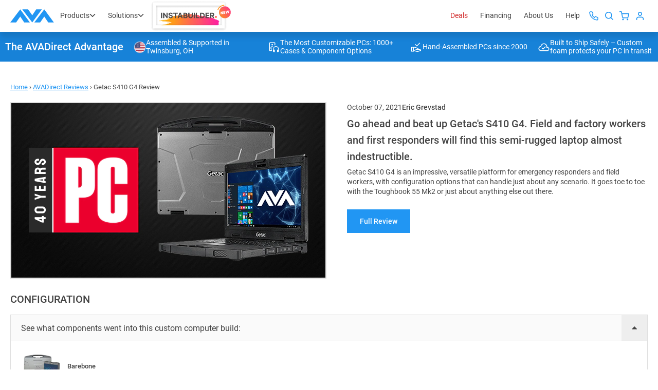

--- FILE ---
content_type: text/html; charset=utf-8
request_url: https://www.avadirect.com/Reviews/getac-s410-g4-review
body_size: 59970
content:
<!DOCTYPE html>
<html lang="en">
<head>
    <meta charset="utf-8">
    <meta http-equiv="X-UA-Compatible" content="IE=edge">
    <meta http-equiv="expires" content="Thu, 22 Jan 2026 10:51:11 GMT" />
    <title>Getac S410 G4 Rugged Laptop | PCMag Review | AVADirect</title>
    <meta name="description" content="Go ahead and beat up Getac's S410 G4. Field and factory workers and first responders will find this semi-rugged laptop almost indestructible." />

        <meta name="robots" content="INDEX,FOLLOW" />

    <meta name="theme-color" content="#fff">
    <meta name="apple-mobile-web-app-status-bar-style" content="black-translucent">
    <meta name="viewport" content="width=device-width, initial-scale=1.0, maximum-scale=5.0, minimum-scale=1.0">

    <link rel="shortcut icon" href="https://cdn.avadirect.com/ava-assets/favicon.ico" type="image/x-icon">
    <link rel="icon" href="https://cdn.avadirect.com/ava-assets/favicon.ico" type="image/x-icon">
    <link rel="apple-touch-icon" href="//cdn.avadirect.com/ava-assets/apple-touch-icon.png">

    <link rel="dns-prefetch" href="//cdn.avadirect.com">
    <link rel="dns-prefetch" href="//checkout.getbread.com">
    
    <link rel="preconnect" href="//cdn.avadirect.com" crossorigin>
    <link rel="preconnect" href="https://checkout.getbread.com/" crossorigin>

    <link rel="preload" href="//cdn.avadirect.com/ava-assets/css/fonts/Roboto/roboto-v29-latin-500.woff2" crossorigin="anonymous" as="font" type="font/woff2">
    <link rel="preload" href="//cdn.avadirect.com/ava-assets/css/fonts/Roboto/roboto-v29-latin-regular.woff2" crossorigin="anonymous" as="font" type="font/woff2">
    <link rel="preload" href="//cdn.avadirect.com/ava-assets/css/styles/fonts.min.css" as="style" onload="this.onload=null;this.rel='stylesheet'">
    <noscript>
        <link rel="stylesheet" href="//cdn.avadirect.com/ava-assets/css/styles/fonts.min.css">
    </noscript>

    

    <link rel="canonical" href="https://www.avadirect.com/Reviews/getac-s410-g4-review" />

    <link rel="stylesheet" href="//cdn.avadirect.com/ava-assets/css/styles/swiper.min.css">
    <link rel="stylesheet" href="//cdn.avadirect.com/ava-assets/css/styles/review-inner.min.css">

    <!-- Facebook Pixel Code -->
    <script defer>
        !function (f, b, e, v, n, t, s) {
            if (f.fbq) return; n = f.fbq = function () {
                n.callMethod ? n.callMethod.apply(n, arguments) : n.queue.push(arguments)
            };
            if (!f._fbq) f._fbq = n; n.push = n; n.loaded = !0; n.version = '2.0';
            n.queue = []; t = b.createElement(e); t.async = !0;
            t.src = v; s = b.getElementsByTagName(e)[0];
            s.parentNode.insertBefore(t, s)
        }(window, document, 'script', 'https://connect.facebook.net/en_US/fbevents.js');

        fbq('init', '568951463802155');//1672360699535988
        fbq('track', 'PageView');
    </script>
    <noscript><img height="1" width="1" style="display:none" src="https://www.facebook.com/tr?id=568951463802155&ev=PageView&noscript=1" /></noscript>
    <!-- End Facebook Pixel Code -->

    <script type="application/ld+json">
        {
        "@context": "https://schema.org",
        "@type": "BreadcrumbList",
        "itemListElement":
        [
        {
        "@type": "ListItem",
        "position": 1,
        "item":
        {
        "@id": "https://www.avadirect.com",
        "name": "Home"
        }
        },
        {
        "@type": "ListItem",
        "position": 2,
        "item":
        {
        "@id": "https://www.avadirect.com/Reviews",
        "name": "AVADirect Reviews"
        }
        },
        {
        "@type": "ListItem",
        "position": 3,
        "item":
        {
        "@id": "https://www.avadirect.com/Reviews/getac-s410-g4-review",
        "name": "Getac S410 G4 Review"
        }
        }
        ]
        }
    </script>


        <link rel="stylesheet" href="//cdn.avadirect.com/ava-assets/css/2025/app.min.css?v=1029">

    

        <script>
            (function (d) {
                var s = d.createElement("script");
                s.async = true;
                s.setAttribute("data-position", 5);
                s.setAttribute("data-statement_text:", "Our Accessibility Statement");
                s.setAttribute("data-statement_url", "https://www.avadirect.com/Accessibility");
                s.setAttribute("data-mobile", true);
                s.setAttribute("data-account", "SaNJECWDoT");
                s.setAttribute("src", "https://cdn.userway.org/widget.js");
                (d.body || d.head).appendChild(s);
            })(document)
        </script>
        <noscript>Please ensure Javascript is enabled for purposes of <a href="https://userway.org">website accessibility</a></noscript>

    <script src="//cdn.avadirect.com/ava-assets/js/2022A/vendors/jquery-3.6.0.min.js"></script>

            <!-- Google Tag Manager -->
            <script defer>
                (function (w, d, s, l, i) {
                    w[l] = w[l] || []; w[l].push({
                        'gtm.start':
                            new Date().getTime(), event: 'gtm.js'
                    }); var f = d.getElementsByTagName(s)[0],
                        j = d.createElement(s), dl = l != 'dataLayer' ? '&l=' + l : ''; j.async = true; j.src =
                            'https://www.googletagmanager.com/gtm.js?id=' + i + dl; f.parentNode.insertBefore(j, f);
                })(window, document, 'script', 'dataLayer', 'GTM-54NCP5W');</script>
            <!-- End Google Tag Manager -->

</head>

<body class="">

<svg width="0" height="0" class="hidden" xmlns="http://www.w3.org/2000/svg">
  <defs>
    <symbol viewBox="0 0 16 16" id="details">
      <path
        d="M6.132 4.79a.441.441 0 0 1 .312-.123c.12 0 .225.04.313.123l3.111 2.917a.389.389 0 0 1 0 .586l-3.111 2.916a.441.441 0 0 1-.313.124.441.441 0 0 1-.312-.124.388.388 0 0 1-.132-.293V5.083c0-.113.044-.21.132-.293Z" />
    </symbol>
    <symbol xmlns="http://www.w3.org/2000/svg" viewBox="0 0 16 17" id="details-left">
      <path
        d="M9.868 5.29043C9.78007 5.20795 9.67587 5.16675 9.55552 5.16675C9.43514 5.16675 9.33094 5.20795 9.24301 5.29043L6.13193 8.20709C6.044 8.28956 6 8.38718 6 8.50004C6 8.61289 6.044 8.71057 6.13193 8.79298L9.24301 11.7096C9.33092 11.7921 9.43512 11.8334 9.55552 11.8334C9.67587 11.8334 9.78007 11.7921 9.868 11.7096C9.95598 11.6272 10 11.5295 10 11.4167V5.58338C9.99998 5.47053 9.95598 5.37293 9.868 5.29043Z">
      </path>
    </symbol>
    <symbol viewBox="0 0 16 18" id="heart">
      <g clip-path="url(#clip0_357_583)">
        <path
          d="M14.795 4.274a4.072 4.072 0 0 0-5.916 0l-.38.394-.378-.394a4.071 4.071 0 0 0-5.916 0c-1.597 1.664-1.608 4.3-.024 6.135 1.445 1.671 5.706 5.283 5.887 5.436.123.104.27.155.417.155H8.5a.623.623 0 0 0 .431-.155c.181-.153 4.443-3.765 5.888-5.437 1.584-1.833 1.573-4.47-.024-6.134Zm-.96 5.212c-1.127 1.303-4.224 3.99-5.335 4.944-1.112-.953-4.208-3.64-5.334-4.944-1.105-1.279-1.116-3.1-.024-4.237.557-.58 1.29-.87 2.021-.87.732 0 1.464.29 2.022.87l.832.867c.1.103.224.165.356.187a.646.646 0 0 0 .609-.187l.833-.867a2.783 2.783 0 0 1 4.043 0c1.091 1.137 1.081 2.958-.024 4.237Z" />
      </g>
      <defs>
        <clipPath id="clip0_357_583">
          <path fill="#fff" transform="translate(0 .5)" d="M0 0h16v17H0z" />
        </clipPath>
      </defs>
    </symbol>
    <symbol viewBox="0 0 18 18" id="help">
      <path fill-rule="evenodd" clip-rule="evenodd"
        d="M16.364 9A7.364 7.364 0 1 1 1.636 9a7.364 7.364 0 0 1 14.728 0ZM18 9A9 9 0 1 1 0 9a9 9 0 0 1 18 0Zm-7.408-3.343a4.387 4.387 0 0 0-1.5-.24c-.642 0-1.18.091-1.615.274-.436.184-.78.432-1.031.745A2.614 2.614 0 0 0 5.93 7.5l1.879.653c.099-.771.48-1.157 1.145-1.157.336 0 .584.073.745.218.16.137.24.328.24.572 0 .306-.145.554-.435.745-.283.183-.771.305-1.466.367l-.012 1.74h1.719l.114-.984a3.52 3.52 0 0 0 1.088-.298 1.8 1.8 0 0 0 .79-.676c.2-.298.299-.684.299-1.157 0-.466-.13-.855-.39-1.168-.252-.313-.603-.546-1.054-.7Zm-.87 5.853c-.191-.175-.459-.263-.802-.263-.351 0-.626.088-.825.263-.19.168-.286.401-.286.699 0 .305.095.546.286.722.199.168.474.252.825.252.343 0 .61-.085.802-.252.198-.176.298-.417.298-.722 0-.298-.1-.53-.298-.699Z"
        fill-opacity=".95" />
    </symbol>
    <symbol viewBox="0 0 16 16" id="quotes">
      <path fill-rule="evenodd" clip-rule="evenodd"
        d="M4.667 2.667A.667.667 0 0 0 4 3.333v9.371l3.612-2.58a.667.667 0 0 1 .775 0L12 12.704v-9.37a.667.667 0 0 0-.667-.667H4.667Zm-2 .666a2 2 0 0 1 2-2h6.666a2 2 0 0 1 2 2V14a.667.667 0 0 1-1.054.542L8 11.486l-4.28 3.056A.666.666 0 0 1 2.668 14V3.333Z" />
    </symbol>
    <symbol fill="none" xmlns="http://www.w3.org/2000/svg" viewBox="0 0 20 20" id="info">
      <path fill-rule="evenodd" clip-rule="evenodd"
        d="M10 19C14.9706 19 19 14.9706 19 10C19 5.02944 14.9706 1 10 1C5.02944 1 1 5.02944 1 10C1 14.9706 5.02944 19 10 19Z"
        stroke="" stroke-width="1.5" stroke-linecap="round" stroke-linejoin="round"></path>
      <path d="M10 13.6V10" stroke="" stroke-width="1.5" stroke-linecap="round" stroke-linejoin="round">
      </path>
      <circle cx="10.0016" cy="6.4" r="0.9" fill=""></circle>
    </symbol>

    <symbol fill="none" xmlns="http://www.w3.org/2000/svg" viewBox="0 0 20 20" id="info-question">
      <path fill-rule="evenodd" clip-rule="evenodd"
        d="M10 19C14.9706 19 19 14.9706 19 10C19 5.02944 14.9706 1 10 1C5.02944 1 1 5.02944 1 10C1 14.9706 5.02944 19 10 19Z"
        stroke="#888888" stroke-width="1.5" stroke-linecap="round" stroke-linejoin="round"></path>
      <path
        d="M10.7119 12.1973H9.44043C9.44499 11.7598 9.48372 11.402 9.55664 11.124C9.63411 10.8415 9.75944 10.584 9.93262 10.3516C10.1058 10.1191 10.3359 9.85482 10.623 9.55859C10.8327 9.3444 11.0241 9.14388 11.1973 8.95703C11.375 8.76562 11.5186 8.56055 11.6279 8.3418C11.7373 8.11849 11.792 7.85189 11.792 7.54199C11.792 7.22754 11.735 6.95638 11.6211 6.72852C11.5117 6.50065 11.3477 6.3252 11.1289 6.20215C10.9147 6.0791 10.6481 6.01758 10.3291 6.01758C10.0648 6.01758 9.81413 6.06543 9.57715 6.16113C9.34017 6.25684 9.14876 6.40495 9.00293 6.60547C8.8571 6.80143 8.7819 7.05892 8.77734 7.37793H7.5127C7.52181 6.86296 7.64941 6.4209 7.89551 6.05176C8.14616 5.68262 8.4834 5.40007 8.90723 5.2041C9.33105 5.00814 9.80501 4.91016 10.3291 4.91016C10.9079 4.91016 11.4001 5.01497 11.8057 5.22461C12.2158 5.43424 12.528 5.73503 12.7422 6.12695C12.9564 6.51432 13.0635 6.97461 13.0635 7.50781C13.0635 7.91797 12.9792 8.29622 12.8105 8.64258C12.6465 8.98438 12.4346 9.30566 12.1748 9.60645C11.915 9.90723 11.6393 10.1943 11.3477 10.4678C11.097 10.7002 10.9284 10.9622 10.8418 11.2539C10.7552 11.5456 10.7119 11.86 10.7119 12.1973ZM9.38574 14.3643C9.38574 14.1592 9.44954 13.986 9.57715 13.8447C9.70475 13.7035 9.88932 13.6328 10.1309 13.6328C10.377 13.6328 10.5638 13.7035 10.6914 13.8447C10.819 13.986 10.8828 14.1592 10.8828 14.3643C10.8828 14.5602 10.819 14.7288 10.6914 14.8701C10.5638 15.0114 10.377 15.082 10.1309 15.082C9.88932 15.082 9.70475 15.0114 9.57715 14.8701C9.44954 14.7288 9.38574 14.5602 9.38574 14.3643Z"
        fill="#888888"></path>
    </symbol>

    <symbol viewBox="0 0 16 16" id="list">
      <path fill-rule="evenodd" clip-rule="evenodd"
        d="M2.586 1.253A2 2 0 0 1 4 .667h5.333c.177 0 .347.07.472.195l4 4a.666.666 0 0 1 .195.471v8a2 2 0 0 1-2 2H4a2 2 0 0 1-2-2V2.667a2 2 0 0 1 .586-1.414ZM4 2a.667.667 0 0 0-.667.667v10.666A.667.667 0 0 0 4 14h8a.667.667 0 0 0 .667-.667V6H9.333a.667.667 0 0 1-.666-.667V2H4Zm6 .943 1.724 1.724H10V2.943ZM4.667 6c0-.368.298-.667.666-.667h1.334a.667.667 0 0 1 0 1.334H5.333A.667.667 0 0 1 4.667 6Zm0 2.667c0-.368.298-.667.666-.667h5.334a.667.667 0 0 1 0 1.333H5.333a.667.667 0 0 1-.666-.666Zm0 2.666c0-.368.298-.666.666-.666h5.334a.667.667 0 0 1 0 1.333H5.333a.667.667 0 0 1-.666-.667Z" />
    </symbol>
    <symbol viewBox="0 0 16 16" id="message">
      <path fill-rule="evenodd" clip-rule="evenodd"
        d="M3.333 2.667a.667.667 0 0 0-.666.666v9.057l1.528-1.528a.667.667 0 0 1 .472-.195h8a.667.667 0 0 0 .666-.667V3.333a.667.667 0 0 0-.666-.666H3.333Zm-2 .666a2 2 0 0 1 2-2h9.334a2 2 0 0 1 2 2V10a2 2 0 0 1-2 2H4.943L2.47 14.47A.667.667 0 0 1 1.333 14V3.333Z" />
    </symbol>
    <symbol viewBox="0 0 24 24" id="phone">
      <path fill-rule="evenodd" clip-rule="evenodd"
        d="M2.076 6.787c-.322-2.254.66-3.524 1.167-4.03l.27-.271c.8-.799 1.86-1.354 2.96-1.503C7.59.832 8.786 1.1 9.704 2.01c.36.357.675.743.965 1.173.895 1.328.485 2.977-.5 3.962-.348.348-.361.698-.242.915.386.706 1.125 1.798 2.509 3.182 1.394 1.393 2.492 2.133 3.197 2.517.209.114.547.103.886-.236 1-1 2.665-1.381 3.986-.473.426.293.81.607 1.165.964.902.906 1.174 2.087 1.03 3.192-.143 1.088-.69 2.14-1.48 2.93l-.299.298c-.506.507-1.776 1.49-4.03 1.167-2.17-.31-5.1-1.811-9.051-5.763-3.952-3.951-5.453-6.881-5.763-9.05Zm1.98-.283c.22 1.543 1.37 4.093 5.197 7.92s6.377 4.977 7.92 5.197c1.458.209 2.132-.4 2.333-.6l.298-.299c.506-.505.83-1.16.912-1.776.078-.601-.073-1.127-.465-1.521a6.074 6.074 0 0 0-.88-.727c-.375-.258-.982-.217-1.438.239-.787.786-2.067 1.227-3.257.579-.89-.484-2.14-1.344-3.655-2.86-1.505-1.505-2.364-2.748-2.85-3.636-.657-1.2-.212-2.494.583-3.29.461-.46.503-1.062.255-1.43a5.621 5.621 0 0 0-.713-.868c-.402-.398-.94-.55-1.554-.467-.63.085-1.299.42-1.814.935l-.271.27c-.201.202-.81.876-.601 2.334Z" />
    </symbol>
    <symbol xmlns="http://www.w3.org/2000/svg" viewBox="0 0 16 16" id="plus">
      <path fill-rule="evenodd" clip-rule="evenodd"
        d="M8 0C8.55228 0 9 0.447715 9 1V15C9 15.5523 8.55228 16 8 16C7.44772 16 7 15.5523 7 15V1C7 0.447715 7.44772 0 8 0Z">
      </path>
      <path fill-rule="evenodd" clip-rule="evenodd"
        d="M0 8C0 7.44772 0.447715 7 1 7H15C15.5523 7 16 7.44772 16 8C16 8.55228 15.5523 9 15 9H1C0.447715 9 0 8.55228 0 8Z">
      </path>
    </symbol>
    <symbol viewBox="0 0 16 16" id="request">
      <path fill-rule="evenodd" clip-rule="evenodd"
        d="M11.805.195a.667.667 0 1 0-.943.943l1.528 1.529H4.667A3.333 3.333 0 0 0 1.334 6v1.333a.667.667 0 1 0 1.333 0V6a2 2 0 0 1 2-2h7.723l-1.528 1.529a.667.667 0 1 0 .943.942l2.654-2.654a.665.665 0 0 0 0-.967L11.805.195ZM5.138 9.53c.26.26.26.682 0 .942L3.61 12h7.724a2 2 0 0 0 2-2V8.667a.667.667 0 0 1 1.333 0V10a3.333 3.333 0 0 1-3.333 3.333H3.61l1.528 1.529a.667.667 0 1 1-.943.943L1.53 13.14a.664.664 0 0 1-.001-.944l2.666-2.667c.26-.26.683-.26.943 0Z" />
    </symbol>
    <symbol viewBox="0 0 50 50" id="search">
      <path fill-rule="evenodd" clip-rule="evenodd"
        d="M18 24.375a6.375 6.375 0 1 1 12.75 0 6.375 6.375 0 0 1-12.75 0Zm6.375-4.875a4.875 4.875 0 1 0 0 9.75 4.875 4.875 0 0 0 0-9.75Z" />
      <path fill-rule="evenodd" clip-rule="evenodd"
        d="M27.82 27.82a.75.75 0 0 1 1.06 0l3.9 3.9a.75.75 0 1 1-1.06 1.06l-3.9-3.9a.75.75 0 0 1 0-1.06Z" />
    </symbol>
    <symbol viewBox="0 0 16 16" id="settings">
      <path fill-rule="evenodd" clip-rule="evenodd"
        d="M7.568 2.068A.611.611 0 0 1 8.61 2.5v.058a1.62 1.62 0 0 0 .979 1.48 1.62 1.62 0 0 0 1.783-.325l.042-.042a.61.61 0 0 1 .864 0 .61.61 0 0 1 0 .866l-.036.036-.005.005a1.62 1.62 0 0 0-.37 1.668.61.61 0 0 0 .044.161 1.62 1.62 0 0 0 1.482.982h.106a.611.611 0 1 1 0 1.222h-.057a1.62 1.62 0 0 0-1.481.979 1.62 1.62 0 0 0 .325 1.783l.042.042a.61.61 0 0 1 0 .864.611.611 0 0 1-.866 0l-.036-.036-.005-.005a1.62 1.62 0 0 0-1.783-.325 1.62 1.62 0 0 0-.979 1.48v.107a.611.611 0 1 1-1.222 0v-.069a1.62 1.62 0 0 0-1.042-1.475 1.62 1.62 0 0 0-1.769.331l-.042.042a.612.612 0 0 1-.864 0 .612.612 0 0 1 0-.866l.036-.036.005-.005a1.62 1.62 0 0 0 .325-1.783 1.62 1.62 0 0 0-1.48-.979H2.5a.611.611 0 1 1 0-1.222h.069a1.62 1.62 0 0 0 1.476-1.042 1.62 1.62 0 0 0-.332-1.769l-.042-.042a.611.611 0 0 1 0-.864.61.61 0 0 1 .866 0l.036.036.005.005a1.62 1.62 0 0 0 1.668.37.61.61 0 0 0 .161-.044 1.62 1.62 0 0 0 .982-1.482V2.5c0-.162.064-.317.179-.432Zm5.513 8.012-.559-.247.562.241a.397.397 0 0 1 .363-.24h.053a1.834 1.834 0 0 0 0-3.667h-.102a.397.397 0 0 1-.326-.174.615.615 0 0 0-.04-.122.397.397 0 0 1 .078-.436l.034-.034a1.834 1.834 0 1 0-2.594-2.593l-.034.033a.397.397 0 0 1-.436.078l-.006-.003a.397.397 0 0 1-.24-.362V2.5a1.833 1.833 0 1 0-3.667 0v.102a.397.397 0 0 1-.174.327.61.61 0 0 0-.122.039.397.397 0 0 1-.436-.078L5.4 2.857A1.833 1.833 0 1 0 2.808 5.45l.033.034a.397.397 0 0 1 .078.436.615.615 0 0 0-.015.036.397.397 0 0 1-.358.26H2.5a1.833 1.833 0 1 0 0 3.666h.102a.397.397 0 0 1 .363.241l.003.006a.397.397 0 0 1-.078.436l-.034.034a1.834 1.834 0 1 0 2.594 2.594l.034-.034a.397.397 0 0 1 .436-.078l.036.015a.397.397 0 0 1 .26.358v.046a1.833 1.833 0 0 0 3.666 0v-.102a.397.397 0 0 1 .241-.363l.006-.002a.397.397 0 0 1 .436.077l.034.034a1.833 1.833 0 0 0 2.594 0l-.432-.432.432.432a1.836 1.836 0 0 0 0-2.594l-.034-.034a.398.398 0 0 1-.078-.436ZM6.667 8a1.333 1.333 0 1 1 2.666 0 1.333 1.333 0 0 1-2.666 0ZM8 5.333a2.667 2.667 0 1 0 0 5.334 2.667 2.667 0 0 0 0-5.334Z" />
    </symbol>
    <symbol viewBox="0 0 16 17" id="signout">
      <path fill-rule="evenodd" clip-rule="evenodd"
        d="M7.61 5.365a.651.651 0 0 1 .914 0l2.744 2.717a.636.636 0 0 1 0 .905l-2.744 2.716a.651.651 0 0 1-.914 0 .636.636 0 0 1 0-.905l2.286-2.264L7.61 6.271a.636.636 0 0 1 0-.906Z" />
      <path fill-rule="evenodd" clip-rule="evenodd"
        d="M11.457 8.534c0 .354-.29.64-.646.64H.914a.643.643 0 0 1-.646-.64c0-.353.29-.64.646-.64h9.897c.357 0 .646.287.646.64Z" />
      <path
        d="M13.6.786H5.878c-1.093 0-1.982.912-1.982 2.034v3.337a.66.66 0 0 0 1.321 0V2.82a.67.67 0 0 1 .66-.678h7.724a.67.67 0 0 1 .66.678v11.36a.67.67 0 0 1-.66.678H5.878a.67.67 0 0 1-.66-.678v-3.337a.66.66 0 0 0-1.322 0v3.337c0 1.122.889 2.034 1.982 2.034H13.6c1.092 0 1.982-.912 1.982-2.034V2.82c0-1.122-.89-2.034-1.982-2.034Z" />
    </symbol>
    <symbol viewBox="0 0 50 50" id="user">
      <path fill-rule="evenodd" clip-rule="evenodd"
        d="M23 21.667a2 2 0 1 1 4 0 2 2 0 0 1-4 0Zm2-3.334A3.333 3.333 0 1 0 25 25a3.333 3.333 0 0 0 0-6.667Zm-2.667 8A3.333 3.333 0 0 0 19 29.667V31a.667.667 0 0 0 1.333 0v-1.333a2 2 0 0 1 2-2h5.334a2 2 0 0 1 2 2V31A.667.667 0 1 0 31 31v-1.333a3.333 3.333 0 0 0-3.333-3.334h-5.334Z" />
    </symbol>
    <symbol viewBox="0 0 24 24" id="address">
      <path fill-rule="evenodd" clip-rule="evenodd"
        d="M18 9.25c0 1.803-.957 4.897-2.444 7.627-.727 1.335-1.516 2.458-2.258 3.216-.37.377-.687.622-.938.764-.243.139-.357.143-.36.143-.003 0-.117-.004-.36-.143-.25-.142-.568-.387-.938-.764-.742-.758-1.53-1.88-2.258-3.216C6.957 14.147 6 11.053 6 9.25 6 5.74 8.744 3 12 3s6 2.74 6 6.25Zm2 0C20 13.806 15.5 23 12 23S4 13.806 4 9.25C4 4.694 7.582 1 12 1s8 3.694 8 8.25ZM14 8a2 2 0 1 1-4 0 2 2 0 0 1 4 0Z" />
    </symbol>
    <symbol viewBox="0 0 16 16" id="apply">
      <path fill-rule="evenodd" clip-rule="evenodd"
        d="M13.805 4.195c.26.26.26.683 0 .943L6.47 12.471a.667.667 0 0 1-.942 0L2.195 9.138a.667.667 0 1 1 .943-.943L6 11.057l6.862-6.862c.26-.26.682-.26.943 0Z"
        fill="#fff" />
    </symbol>
    <symbol viewBox="0 0 14 8" id="arrow">
      <path fill-rule="evenodd" clip-rule="evenodd"
        d="M.293.293a1 1 0 0 1 1.414 0L7 5.586 12.293.293a1 1 0 1 1 1.414 1.414l-6 6a1 1 0 0 1-1.414 0l-6-6a1 1 0 0 1 0-1.414Z" />
    </symbol>
    <symbol viewBox="0 0 18 14" id="arrow-r">
      <path fill-rule="evenodd" clip-rule="evenodd"
        d="M11.707.293a1 1 0 1 0-1.414 1.414L14.586 6H1a1 1 0 0 0 0 2h13.586l-4.293 4.293a1 1 0 0 0 1.414 1.414l5.992-5.992a.995.995 0 0 0 .082-1.34.997.997 0 0 0-.08-.089L11.707.293Z" />
    </symbol>
    <symbol viewBox="0 0 134 41" id="avadirect-logo">
      <path fill="#2196F3"
        d="M42.727 40.5h17.279L30.529.5 0 40.5h17.896L30.53 22.318 42.727 40.5ZM116.418 40.5h17.279L104.221.5l-30.53 40h17.897l12.633-18.182L116.418 40.5ZM79.572.5h17.28l-29.477 40-30.53-40h17.897l12.633 18.182L79.572.5Z" />
    </symbol>
    <symbol viewBox="0 0 16 16" id="attach">
      <path
        d="M13.37 8.204a4.175 4.175 0 0 0 0-5.907 4.175 4.175 0 0 0-5.907 0L2.898 6.86a.76.76 0 0 0 1.074 1.074l4.565-4.564a2.661 2.661 0 0 1 3.76 0 2.661 2.661 0 0 1 0 3.759l-5.64 5.638c-.59.591-1.249.232-1.48 0-.233-.232-.592-.89 0-1.481l4.05-4.051a.76.76 0 0 0-1.074-1.074l-4.05 4.051c-1.188 1.187-.825 2.805 0 3.63.824.824 2.442 1.186 3.629 0l5.638-5.64Z" />
    </symbol>
    <symbol viewBox="0 0 50 50" id="cart">
      <path fill-rule="evenodd" clip-rule="evenodd"
        d="M17.667 17a.667.667 0 0 0 0 1.333h2.12l.554 2.77a.687.687 0 0 0 .011.056l1.114 5.565a2 2 0 0 0 1.993 1.61h6.469a2 2 0 0 0 1.993-1.61l1.067-5.6a.667.667 0 0 0-.655-.79H21.547l-.56-2.798a.667.667 0 0 0-.654-.536h-2.666Zm5.107 9.463-.96-4.796h9.713l-.915 4.799a.667.667 0 0 1-.666.534h-6.505a.667.667 0 0 1-.667-.537ZM21.667 31a1.333 1.333 0 1 1 2.666 0 1.333 1.333 0 0 1-2.666 0ZM29 31a1.333 1.333 0 1 1 2.667 0A1.333 1.333 0 0 1 29 31Z" />
    </symbol>
    <symbol viewBox="0 0 24 24" id="clock">
      <path fill-rule="evenodd" clip-rule="evenodd"
        d="M21 12a9 9 0 1 1-18 0 9 9 0 0 1 18 0Zm2 0c0 6.075-4.925 11-11 11S1 18.075 1 12 5.925 1 12 1s11 4.925 11 11ZM13 6a1 1 0 1 0-2 0v5.586l-2.207 2.207a1 1 0 1 0 1.414 1.414l2.5-2.5A1 1 0 0 0 13 12V6Z" />
    </symbol>
    <symbol viewBox="0 0 50 50" id="close">
      <path fill-rule="evenodd" clip-rule="evenodd"
        d="M29.471 20.529c.26.26.26.682 0 .942l-8 8a.667.667 0 0 1-.942-.942l8-8c.26-.26.682-.26.942 0Z" />
      <path fill-rule="evenodd" clip-rule="evenodd"
        d="M20.529 20.529c.26-.26.682-.26.942 0l8 8a.667.667 0 1 1-.942.942l-8-8a.667.667 0 0 1 0-.942Z" />
    </symbol>
    <symbol viewBox="0 0 16 16" id="close-menu">
      <path fill-rule="evenodd" clip-rule="evenodd"
        d="M14.256 1.244a.833.833 0 0 1 0 1.179l-12 12a.833.833 0 0 1-1.179-1.179l12-12a.833.833 0 0 1 1.179 0Z" />
      <path fill-rule="evenodd" clip-rule="evenodd"
        d="M1.077 1.244a.833.833 0 0 1 1.179 0l12 12a.833.833 0 1 1-1.179 1.179l-12-12a.833.833 0 0 1 0-1.179Z" />
    </symbol>
    <symbol xmlns="http://www.w3.org/2000/svg" viewBox="0 0 18 19" id="close-icon">
      <rect y="1.5" width="2" height="24" rx="1" transform="rotate(-45 0 1.5)"></rect>
      <rect x="17" y="0.5" width="2" height="24" rx="1" transform="rotate(45 17 0.5)"></rect>
    </symbol>
    <symbol viewBox="0 0 16 16" id="edit">
      <path fill-rule="evenodd" clip-rule="evenodd"
        d="M12.667 2.115a1.219 1.219 0 0 0-.862.357L2.93 11.346l-.647 2.37 2.37-.646 8.876-8.875a1.22 1.22 0 0 0-.862-2.08ZM11.69.975a2.553 2.553 0 0 1 2.781 4.163l-9 9a.667.667 0 0 1-.296.172l-3.666 1a.667.667 0 0 1-.819-.819l1-3.666a.667.667 0 0 1 .172-.296l9-9c.237-.237.518-.425.828-.553Z" />
    </symbol>
    <symbol xmlns="http://www.w3.org/2000/svg" viewBox="0 0 16 17" id="delete">
      <path fill-rule="evenodd" clip-rule="evenodd"
        d="M14.822 4.365a.727.727 0 1 0 0-1.455h-2.91V1.455c0-.804-.65-1.455-1.455-1.455H6.092C5.29 0 4.639.651 4.639 1.455V2.91h-2.91a.727.727 0 1 0 0 1.455h.727V14.55c0 .804.651 1.455 1.455 1.455h8.73c.804 0 1.455-.651 1.455-1.455V4.365h.727ZM3.91 13.55a1 1 0 0 0 1 1h6.73a1 1 0 0 0 1-1V4.365H3.91v9.185ZM6.093 2.91v-.455a1 1 0 0 1 1-1h2.364a1 1 0 0 1 1 1v.455H6.092Z" />
    </symbol>
    <symbol xmlns="http://www.w3.org/2000/svg" viewBox="0 0 19 19" id="delete-icon">
      <path fill-rule="evenodd"
        d="M6.3806 2.576c0-.5942.4818-1.076 1.076-1.076h3.6522c.5944 0 1.0761.4818 1.0761 1.076v.8262H6.3806v-.8261Zm-1.5.8262v-.8261C4.8806 1.1534 6.0339 0 7.4566 0h3.6522c1.4228 0 2.5761 1.1534 2.5761 2.576v.8262h3.8153c.5523 0 1 .4478 1 1 0 .5523-.4477 1-1 1h-1.2065v10.7392c0 1.3696-1.2339 2.3152-2.5388 2.3152H4.8108c-1.305 0-2.5389-.9456-2.5389-2.3152V5.4022H1.0655c-.5523 0-1-.4477-1-1 0-.5522.4477-1 1-1h3.8151Zm-1.1087 2h11.0218v10.7392c0 .3593-.3679.8152-1.0388.8152H4.8108c-.671 0-1.0389-.4559-1.0389-.8152V5.4022Z"
        clip-rule="evenodd"></path>
    </symbol>
    <symbol xmlns="http://www.w3.org/2000/svg" viewBox="0 0 30 30" id="counterPlus">
      <path fill-rule="evenodd" clip-rule="evenodd"
        d="M15 9.667c.368 0 .667.298.667.667v9.333a.667.667 0 1 1-1.334 0v-9.333c0-.369.299-.667.667-.667Z" />
      <path fill-rule="evenodd" clip-rule="evenodd"
        d="M9.667 15c0-.368.298-.666.666-.666h9.334a.667.667 0 1 1 0 1.333h-9.334A.667.667 0 0 1 9.667 15Z" />
    </symbol>
    <symbol xmlns="http://www.w3.org/2000/svg" viewBox="0 0 30 30" id="counterMinus">
      <path fill-rule="evenodd" clip-rule="evenodd"
        d="M9.667 15c0-.368.298-.667.666-.667h9.334a.667.667 0 0 1 0 1.333h-9.334A.667.667 0 0 1 9.667 15Z" />
    </symbol>
    <symbol fill="none" xmlns="http://www.w3.org/2000/svg" viewBox="0 0 50 50" id="burger-close">
      <mask id="path-1-inside-1_1302_28387" fill="#fff">
        <path fill-rule="evenodd" clip-rule="evenodd"
          d="M31.256 18.244a.833.833 0 0 1 0 1.179l-12 12a.833.833 0 0 1-1.179-1.179l12-12a.833.833 0 0 1 1.179 0Z" />
        <path fill-rule="evenodd" clip-rule="evenodd"
          d="M18.077 18.244a.833.833 0 0 1 1.179 0l12 12a.833.833 0 0 1-1.179 1.179l-12-12a.833.833 0 0 1 0-1.179Z" />
      </mask>
      <path
        d="m31.256 18.244-.707.707.707-.707Zm0 1.179-.707-.707.707.707Zm-12 12-.707-.707.707.707Zm-1.179 0 .707-.707-.707.707Zm0-1.179.707.707-.707-.707Zm12-12 .707.707-.707-.707Zm-12 0 .707.707-.707-.707Zm1.179 0-.707.707.707-.707Zm12 12-.707.707.707-.707Zm0 1.179-.707-.707.707.707Zm-1.179 0 .707-.707-.707.707Zm-12-12 .707-.707-.707.707Zm12.471-.472a.167.167 0 0 1 0-.236l1.415 1.415a1.833 1.833 0 0 0 0-2.593l-1.415 1.414Zm0-.236-12 12 1.415 1.415 12-12-1.415-1.415Zm-12 12a.167.167 0 0 1 .236 0L17.37 32.13a1.833 1.833 0 0 0 2.593 0l-1.415-1.415Zm.236 0a.167.167 0 0 1 0 .236l-1.414-1.414a1.833 1.833 0 0 0 0 2.593l1.414-1.415Zm0 .236 12-12-1.414-1.414-12 12 1.414 1.414Zm12-12a.167.167 0 0 1-.235 0l1.414-1.414a1.833 1.833 0 0 0-2.593 0l1.414 1.414Zm-12 0a.167.167 0 0 1-.235 0l1.414-1.414a1.833 1.833 0 0 0-2.593 0l1.414 1.414Zm-.235 0 12 12 1.414-1.414-12-12-1.415 1.414Zm12 12a.167.167 0 0 1 0-.236l1.414 1.415a1.833 1.833 0 0 0 0-2.593l-1.415 1.414Zm0-.236a.167.167 0 0 1 .235 0L29.37 32.13a1.833 1.833 0 0 0 2.593 0l-1.415-1.415Zm.235 0-12-12-1.414 1.415 12 12 1.414-1.415Zm-12-12a.167.167 0 0 1 0 .236l-1.414-1.414a1.833 1.833 0 0 0 0 2.593l1.414-1.415Z"
        fill="#444855" mask="url(#path-1-inside-1_1302_28387)" />
    </symbol>
    <symbol xmlns="http://www.w3.org/2000/svg" viewBox="0 0 24 24" id="privacy">
      <path fill-rule="evenodd" clip-rule="evenodd"
        d="M11.649 1.064a1 1 0 0 1 .702 0l8 3A1 1 0 0 1 21 5v7c0 3.446-2.282 6.2-4.341 8.003a22.684 22.684 0 0 1-4.104 2.836 8.28 8.28 0 0 1-.076.04l-.022.01-.006.004h-.002s-.002.001-.449-.893l-.448.894-.003-.001-.006-.004-.022-.01a8.28 8.28 0 0 1-.35-.188 22.686 22.686 0 0 1-3.83-2.689C5.281 18.2 3 15.447 3 12V5a1 1 0 0 1 .649-.936l8-3ZM12 22l-.448.894c.282.14.614.141.895 0L12 22Zm0-1.137a20.69 20.69 0 0 0 3.341-2.365C17.282 16.8 19 14.553 19 12V5.693l-7-2.625-7 2.625V12c0 2.554 1.718 4.8 3.659 6.497A20.692 20.692 0 0 0 12 20.863Z" />
    </symbol>
    <symbol xmlns="http://www.w3.org/2000/svg" viewBox="0 0 27 26" id="image-icon">
      <path fill-rule="evenodd" clip-rule="evenodd"
        d="M.167 3.9a3.9 3.9 0 0 1 3.9-3.9h18.2a3.9 3.9 0 0 1 3.9 3.9v18.2a3.9 3.9 0 0 1-3.9 3.9h-18.2a3.9 3.9 0 0 1-3.9-3.9V3.9Zm3.9-1.3a1.3 1.3 0 0 0-1.3 1.3v18.2a1.3 1.3 0 0 0 1.3 1.3h18.2a1.3 1.3 0 0 0 1.3-1.3V3.9a1.3 1.3 0 0 0-1.3-1.3h-18.2Z" />
      <path fill-rule="evenodd" clip-rule="evenodd"
        d="M5.367 8.45a3.25 3.25 0 1 1 6.5 0 3.25 3.25 0 0 1-6.5 0Zm3.25-.65a.65.65 0 1 0 0 1.3.65.65 0 0 0 0-1.3ZM17.448 9.48a1.3 1.3 0 0 1 1.838 0l6.5 6.5a1.3 1.3 0 1 1-1.838 1.84l-5.581-5.582L4.987 25.62a1.3 1.3 0 1 1-1.84-1.838l14.3-14.3Z" />
    </symbol>
    <symbol xmlns="http://www.w3.org/2000/svg" viewBox="0 0 41 40" id="phone-info">
      <path
        d="M25.888 36c-6.016-1.834-10.796-5.538-15.043-10.005-3.033-3.188-5.394-6.85-7.224-10.845-.287-.626-.418-1.325-.621-1.99v-1.718c.225-.734.361-1.512.699-2.189a9.015 9.015 0 0 1 1.385-1.994c.913-1.007 1.91-1.937 2.876-2.896.488-.486.819-.484 1.314.008 2.413 2.405 4.826 4.812 7.239 7.224.481.481.484.796.005 1.278-1.02 1.025-2.048 2.044-3.069 3.068-.688.695-.788 1.323-.209 2.1 1.086 1.46 2.222 2.875 3.338 4.309.373.479.203 1.03-.364 1.074-.201.016-.444-.097-.617-.222a3.015 3.015 0 0 1-.602-.6c-1.01-1.298-2.046-2.577-2.999-3.917-.83-1.165-.654-2.57.344-3.607.458-.474.929-.934 1.398-1.397.469-.463.946-.92 1.382-1.346L8.486 5.738C7.474 6.828 6.27 7.91 5.335 9.195c-1.189 1.64-1.302 3.535-.438 5.384 4.15 8.869 10.598 15.47 19.561 19.536 2.137.97 4.178.578 5.933-.931 1.015-.874 1.886-1.915 2.799-2.857l-6.522-6.5c-.874.88-1.77 1.822-2.714 2.714a3.779 3.779 0 0 1-1.217.773c-.822.312-1.646.194-2.382-.298a55.348 55.348 0 0 1-2.171-1.546c-.43-.316-.517-.729-.259-1.066.259-.338.674-.352 1.103-.042.65.47 1.29.945 1.957 1.397.712.482 1.367.413 1.98-.191 1.032-1.017 2.048-2.043 3.073-3.064.563-.561.844-.562 1.403-.004l7.147 7.133c.553.553.55.841-.012 1.4-1.015 1.01-2.017 2.034-3.051 3.025-1.076 1.03-2.37 1.636-3.845 1.86-.112.017-.222.053-.332.08l-1.46.002Z" />
      <path
        d="M39 9.63c-.255.751-.43 1.539-.776 2.247-1.918 3.926-6.5 5.717-10.686 4.197a.93.93 0 0 0-.813.052c-1.154.573-2.317 1.129-3.473 1.704-.35.17-.685.279-1.012-.005-.311-.27-.253-.597-.134-.943.415-1.193.832-2.39 1.22-3.595a.827.827 0 0 0-.064-.616C20.052 7.44 23.268.911 29.477.073A1.88 1.88 0 0 0 29.722 0h1.663c.08.03.161.055.245.072 3.014.44 5.22 1.99 6.573 4.636.365.712.537 1.518.797 2.28v2.643Zm-15.069 6.313c.926-.45 1.762-.84 2.58-1.265a1.265 1.265 0 0 1 1.2-.033 6.936 6.936 0 0 0 3.93.511c3.085-.474 5.555-2.928 5.944-5.9a6.924 6.924 0 0 0-4.173-7.278 7.28 7.28 0 0 0-4.49-.411 7.135 7.135 0 0 0-3.84 2.304 6.746 6.746 0 0 0-1.653 4.06 6.712 6.712 0 0 0 1.204 4.207c.295.426.35.797.175 1.266-.304.807-.565 1.628-.877 2.54Z" />
      <path
        d="M30 9.503v-2.7c0-.516.2-.816.516-.803.306.013.483.302.484.8v5.398c0 .514-.2.815-.516.802-.307-.013-.483-.298-.484-.8V9.503ZM31 4.498A.5.5 0 1 1 30.516 4a.518.518 0 0 1 .484.498Z" />
    </symbol>
    <symbol xmlns="http://www.w3.org/2000/svg" viewBox="0 0 39 40" id="payment-methods">
      <path
        d="M.27 27.559a.854.854 0 0 0 .091-.178c.254-.996.966-1.563 2.035-1.578 1.055-.014 2.112-.005 3.165 0 .91 0 1.585.383 1.97 1.192.112.238.275.301.534.313.826.037 1.584-.161 2.368-.398 1.113-.334 2.259-.643 3.413-.749 2.195-.2 4.065.682 5.658 2.062.742.643 1.469.97 2.478.888 1.125-.088 2.261-.024 3.397-.017.754 0 1.45.21 2.02.702.237.206.422.202.689.068 2.082-1.045 4.172-2.077 6.258-3.116.79-.394 1.607-.538 2.47-.256.993.324 1.59.995 1.827 1.976.027.114.062.226.092.339v.355c-.173 1.034-.735 1.793-1.625 2.4-2.662 1.808-5.28 3.677-7.944 5.48-1.748 1.175-3.378 2.583-5.58 2.958h-1.01c-.237-.048-.476-.09-.71-.145l-9.525-2.46c-1.377-.356-2.742-.81-4.211-.67-.3.03-.482.09-.629.384-.36.722-.984 1.105-1.828 1.108-1.116 0-2.231.005-3.347 0-.918-.005-1.63-.533-1.9-1.38-.044-.132-.104-.26-.156-.391v-8.887Zm21.663 7.136h-3.488c-.636 0-.984-.222-.978-.614.007-.417.301-.597.984-.598h6.793c.687 0 1.273-.2 1.638-.788.657-1.055-.146-2.357-1.461-2.372-1.408-.015-2.817-.039-4.223.01-.848.03-1.488-.258-2.08-.814a8.527 8.527 0 0 0-2.727-1.756c-1.686-.656-3.358-.464-5.013.109-1.01.347-2 .74-3.101.636-.444-.042-.582.132-.579.557.019 1.955.009 3.91.009 5.865 0 .545.035.574.594.586.657.014 1.343-.077 1.966.077 3.23.8 6.44 1.662 9.661 2.488.94.242 1.88.52 2.84.64 1.251.158 2.31-.427 3.296-1.097 1.908-1.296 3.805-2.608 5.704-3.919a558.847 558.847 0 0 0 4.974-3.459c.498-.35.749-.86.655-1.464-.161-1.04-1.254-1.529-2.339-1.004-2.151 1.038-4.28 2.12-6.425 3.18-.233.116-.315.258-.294.527.15 1.928-1.062 3.192-3.06 3.204-1.11.013-2.227.006-3.346.006ZM6.427 32.002v-4.13c0-.579-.268-.833-.87-.837a221.713 221.713 0 0 0-3.072 0c-.604 0-.902.283-.903.874a1837.55 1837.55 0 0 0 0 8.214c0 .59.3.857.918.86.995.005 1.988.005 2.982 0 .717 0 .948-.229.949-.941 0-1.346-.002-2.693-.004-4.04ZM38.512 12.866c-.056 7.14-6.04 12.876-13.372 12.82-7.28-.055-13.211-5.858-13.171-12.878.044-7.137 6.02-12.862 13.37-12.806 7.296.054 13.227 5.848 13.173 12.864Zm-25.166-.047c-.018 6.322 5.315 11.514 11.851 11.534 6.56.021 11.907-5.129 11.933-11.498.032-6.316-5.302-11.5-11.853-11.522a12.238 12.238 0 0 0-4.556.863 11.931 11.931 0 0 0-3.868 2.487 11.5 11.5 0 0 0-2.59 3.73 11.196 11.196 0 0 0-.917 4.406Z" />
      <path
        d="M25.932 8.814c0 1.006-.005 1.98.01 2.953 0 .084.12.185.208.243.108.055.222.099.34.13 1.392.511 2.148 1.5 2.133 2.79a3.252 3.252 0 0 1-2.248 3.048c-.356.112-.506.266-.452.622.016.132.01.266-.02.396-.068.356-.307.553-.67.55a.635.635 0 0 1-.447-.148.596.596 0 0 1-.21-.41c-.037-.26-.034-.526-.043-.664-.744-.295-1.428-.529-2.076-.835-.473-.223-.587-.638-.367-.988.22-.35.59-.39 1.081-.147.41.204.845.36 1.377.584v-1.064c0-.902-.006-1.805.005-2.707 0-.237-.06-.382-.303-.475a5.23 5.23 0 0 1-.686-.355c-1.004-.556-1.413-1.409-1.262-2.497.148-1.067.734-1.855 1.793-2.215.388-.132.494-.305.459-.659a.9.9 0 0 1 .057-.435c.134-.31.4-.445.742-.388.396.066.596.34.557.698-.05.46.137.63.583.743.388.096.755.316 1.092.533.374.247.427.665.183.967-.243.3-.604.335-.981.108a8.66 8.66 0 0 0-.555-.305 1.698 1.698 0 0 0-.3-.073Zm.036 4.621v3.23c.794-.273 1.33-1.066 1.271-1.836-.053-.71-.52-1.235-1.267-1.398l-.004.004Zm-1.447-4.559c-.642.338-.878.81-.866 1.422.012.541.373.796.866 1.006V8.876Z" />
      <path
        d="M25.654 22.691c-4.424-.209-7.515-1.882-9.363-5.321-1.836-3.411-1.575-6.813.585-10.058.103-.164.222-.318.357-.46.257-.255.57-.29.873-.088.324.21.386.518.22.857-.061.103-.13.201-.205.294-1.874 2.677-2.203 5.535-.808 8.46 1.395 2.925 3.844 4.563 7.172 4.894 2.104.21 4.024-.326 5.765-1.477.092-.058.172-.125.262-.178.367-.229.75-.188.983.102.251.313.217.736-.184.961-.905.513-1.802 1.083-2.781 1.415-1.052.35-2.19.462-2.876.6ZM35.386 12.825a9.68 9.68 0 0 1-1.499 5.106c-.327.522-.676.674-1.065.461-.406-.223-.443-.61-.108-1.155 2.984-4.853.477-11.028-5.115-12.553-2.386-.65-4.66-.336-6.807.856-.643.356-1.036.344-1.27-.065-.234-.409-.064-.717.559-1.077 6.17-3.564 14.2.169 15.176 7.058.063.455.087.913.13 1.369Z" />
    </symbol>
    <symbol xmlns="http://www.w3.org/2000/svg" viewBox="0 0 40 40" id="customer-service">
      <path
        d="M29.373 37.01c3.05.39 4.535-1.105 4.659-4.728-.545.224-1.087.286-1.643.082-.915-.334-1.478-1.13-1.478-2.143 0-4.06.038-8.12-.024-12.18-.018-1.24 1.218-2.713 2.772-2.265a.99.99 0 0 0 .189 0l-.61-2.427c-.827.466-1.608 1.007-2.462 1.357a6.908 6.908 0 0 1-2.378.55 6.466 6.466 0 0 1-2.39-.422c-.645-.242-1.145-.133-1.69.16-.875.47-1.34.209-1.282-.804.048-.824-.241-1.393-.697-2.062-1.664-2.444-1.888-5.1-.704-7.858.034-.081.065-.164.1-.251C15.08 2.97 7.654 8.147 6.542 15.789c1.11-.268 2.004.064 2.597 1.083.165.286.256.611.264.945.018 4.166.02 8.332.005 12.499-.005.935-.456 1.632-1.31 1.976-.821.332-1.604.243-2.298-.366a.423.423 0 0 1-.122-.13c-.325-.777-.991-.825-1.682-.942-1.719-.3-3.077-2.02-3.06-3.57.024-2.107-.007-4.213.024-6.32.015-1.044.52-1.87 1.24-2.574.163-.159.325-.414.332-.631.086-2.62.695-5.191 1.786-7.553.607-1.33 1.434-2.499 2.324-3.627.338-.427.617-.501.939-.287.321.215.397.57.143.934-.47.675-.986 1.319-1.422 2.015a16.186 16.186 0 0 0-2.357 6.701c-.063.51-.112 1.02-.17 1.55l1.193-.145c.112-.754.182-1.523.352-2.269.592-2.644 1.69-5.036 3.452-7.06 2.555-2.945 5.688-4.787 9.503-5.326 1.333-.189 2.653-.141 3.982.01a.722.722 0 0 0 .508-.182c.27-.253.494-.558.757-.865-.46-.079-.962-.197-1.472-.248-4.274-.427-8.177.595-11.672 3.23-.219.16-.487.231-.754.2-.167-.03-.372-.322-.404-.524-.027-.172.119-.447.27-.566A16.897 16.897 0 0 1 16.511.404c2.79-.605 5.556-.479 8.304.287a.693.693 0 0 0 .446-.039C28.58-.935 32.44.475 34.36 3.451c.812 1.259 1.174 2.627 1.26 4.101.025.335-.005.671-.088.996-.114.409 0 .727.176 1.076 1.264 2.512 2.009 5.171 2.084 8.021a.7.7 0 0 0 .227.452c.895.786 1.368 1.772 1.372 2.99.007 1.938-.02 3.877.008 5.814.03 2.03-1.794 3.853-3.747 3.886-.1 0-.2.014-.352.025 0 .848-.042 1.685.008 2.517.155 2.59-2.207 5.015-4.682 4.998-.407 0-.814.038-1.219.058-.157.27-.288.585-.496.83-.386.458-.86.783-1.48.78-1.146 0-2.291.03-3.436-.022-1.034-.048-1.815-.868-1.96-1.941-.146-1.074.41-2.084 1.366-2.447.301-.113.618-.175.938-.183.865-.025 1.733.015 2.598-.015 1.186-.044 1.982.503 2.437 1.623Zm-5.04-23.449c.175-.072.318-.166.466-.183.306-.03.656-.12.917-.007 1.12.507 2.36.654 3.56.425 1.291-.247 2.454-.768 3.354-1.8 1.41-1.619 1.85-3.517 1.492-5.645-.642-3.81-4.02-5.5-7.071-4.913-2.439.469-3.997 2.049-4.643 4.524-.58 2.221-.158 4.25 1.376 5.952.357.395.6.77.522 1.322a1.67 1.67 0 0 0 .026.325Zm10.954 5.007v5.928c0 .356-.166.621-.521.68-.392.067-.649-.134-.746-.526a2.447 2.447 0 0 1-.065-.585c-.005-2.045 0-4.09-.005-6.135 0-.522-.2-.782-.647-.886-.652-.149-1.159.27-1.159.985a4627.254 4627.254 0 0 0 0 12.267c.062.55.462.91.981.888.52-.022.815-.352.822-.96.005-.443 0-.885 0-1.328 0-.412-.017-.825.03-1.233a.692.692 0 0 1 .231-.473.641.641 0 0 1 .49-.15c.39.032.581.274.585.747v1.632c1.435.093 2.851-.885 2.868-2.563.02-1.906.02-3.813 0-5.721 0-.373-.076-.743-.225-1.082a2.583 2.583 0 0 0-.64-.886 2.463 2.463 0 0 0-.936-.527 2.398 2.398 0 0 0-1.063-.072ZM5 29.63V18.748c-1.557-.158-2.82 1.025-2.825 2.65-.012 1.845-.012 3.69 0 5.534.006 1.608 1.21 2.77 2.825 2.697Zm1.38-5.594v6.135c0 .682.28 1.008.855 1.017.555.008.947-.389.948-1.008.007-4.057.007-8.114 0-12.172a1.021 1.021 0 0 0-.275-.723.917.917 0 0 0-.694-.29c-.509.012-.833.4-.834 1.006v6.035Zm19.334 14.676H27.254c.522-.037.886-.387.942-.902a.97.97 0 0 0-.16-.692.901.901 0 0 0-.58-.378 4.439 4.439 0 0 0-1-.066c-.793 0-1.586-.017-2.369.056a.923.923 0 0 0-.625.342.996.996 0 0 0-.215.7c.056.55.454.925 1.011.937.486.01.97.002 1.455.003Zm10.818-21.407c-.176-2.795-.987-5.256-1.65-6.384l-.788 1.265c.665 1.593 1.102 3.243 1.213 4.97l1.225.149Z" />
      <path
        d="M20.19 15.396c4.018.034 7.358 2.84 8.243 6.976.643 3.01-.098 5.648-2.049 7.947-.139.182-.222.403-.238.635-.035.471 0 .946-.015 1.419-.02.55-.464.893-.893.629-1.023-.626-1.991-.505-3.094-.192-2.803.799-5.324.005-7.515-1.893-2.005-1.735-3.009-4.03-2.972-6.723.065-4.61 3.218-8.05 7.312-8.675.401-.06.813-.082 1.22-.123Zm4.669 16.155c0-.429.019-.705-.006-.976-.031-.366.098-.633.342-.885 1.762-1.814 2.48-4 2.106-6.551-.254-1.74-.975-3.266-2.22-4.445-1.824-1.726-4.004-2.326-6.423-1.805-3.23.696-5.407 3.34-5.713 6.65-.224 2.43.523 4.524 2.29 6.19 2.104 1.985 4.531 2.577 7.224 1.673.829-.278 1.561-.568 2.402.15h-.002ZM27.585 8.548v-.825c.008-.518.198-.732.695-.808.667-.098 1.057-.469 1.085-1.042.046-.85-.242-1.312-.92-1.48-.654-.16-1.322.378-1.42 1.14-.074.598-.256.78-.73.733-.402-.043-.55-.303-.494-.884.104-1.082.695-1.797 1.642-2.157.976-.373 1.858-.092 2.571.663.713.756.892 1.669.538 2.656a2.48 2.48 0 0 1-.552.895c-.245.253-.54.448-.864.57-.222.092-.324.192-.297.458.021.32.023.64.004.96-.012.447-.289.816-.606.825-.317.008-.644-.395-.652-.833-.004-.292 0-.582 0-.871ZM28.801 11.596c-.008.398-.233.63-.6.619a.64.64 0 0 1-.421-.205.69.69 0 0 1-.182-.444.683.683 0 0 1 .202-.438.634.634 0 0 1 .433-.182c.36 0 .576.253.568.65Z" />
      <path
        d="M20.165 24.873H17.17c-.478 0-.705-.205-.705-.611-.005-.442.224-.664.705-.664 1.996-.004 3.993-.004 5.99 0 .483 0 .712.224.705.665 0 .405-.23.607-.705.61-1 .004-1.998 0-2.995 0ZM20.123 21.638c-.468 0-.936.008-1.41 0-.426-.009-.642-.22-.66-.62-.02-.4.172-.654.612-.662.994-.027 1.99-.027 2.984 0 .44.012.634.263.616.658-.015.416-.236.623-.695.63-.48 0-.967-.006-1.447-.006ZM20.145 28.159c-.483 0-.969.007-1.447 0-.421-.008-.648-.237-.643-.625.004-.389.224-.641.632-.648.98-.01 1.96-.01 2.939 0 .413 0 .634.238.643.637.009.398-.22.627-.633.635-.497.008-.994.001-1.49.001Z" />
    </symbol>
    <symbol xmlns="http://www.w3.org/2000/svg" viewBox="0 0 37 40" id="technical-support">
      <path
        d="M36.983 14.515c-.098.246-.163.514-.3.735-.32.518-.812.747-1.404.72-.3-.014-.444.086-.55.383-.235.658-.51 1.302-.8 1.939-.111.25-.084.408.102.604.787.819.775 1.68-.016 2.489-.567.582-1.138 1.162-1.713 1.74-.703.704-1.598.712-2.286 0-.239-.248-.436-.27-.742-.125-.612.292-1.243.545-1.877.786-.242.093-.364.192-.368.482-.013 1.186-.59 1.75-1.76 1.756-.764 0-1.53.005-2.294 0-1.112-.01-1.713-.605-1.71-1.719 0-.297-.106-.424-.374-.523-.634-.238-1.261-.5-1.877-.785-.281-.13-.477-.138-.711.103-.733.753-1.607.74-2.346-.007-.583-.589-1.165-1.177-1.742-1.77-.706-.726-.718-1.656-.008-2.364.246-.246.265-.432.112-.744a18.335 18.335 0 0 1-.76-1.861c-.096-.27-.207-.385-.51-.384-.99 0-1.605-.484-1.68-1.483-.07-1.018-.061-2.04.026-3.056.066-.85.647-1.345 1.484-1.346.437 0 .607-.164.737-.57.19-.597.461-1.169.722-1.74.112-.245.14-.396-.08-.629-.81-.855-.77-1.704.067-2.556.54-.55 1.078-1.103 1.623-1.649.72-.721 1.648-.733 2.364-.01.228.228.405.258.702.114.608-.296 1.25-.518 1.864-.803.152-.07.364-.26.356-.386-.064-.95.398-1.51 1.208-1.853h3.4c.811.346 1.276.909 1.208 1.855-.007.122.208.312.36.382.626.291 1.274.531 1.901.825.264.123.425.095.633-.108.772-.766 1.658-.753 2.424.016.533.538 1.064 1.077 1.594 1.619.835.85.87 1.7.062 2.56-.197.21-.203.35-.096.592.285.638.558 1.284.798 1.941.1.275.23.405.516.387.491-.03.951.1 1.26.492.212.267.321.617.476.93l.005 3.02ZM21.257 22.65c0-1.201-.014-2.25.009-3.298.008-.346-.1-.527-.402-.691-3.677-2.002-4.732-6.658-2.288-10.067.6-.837 1.34-1.525 2.284-1.938.732-.32 1.398 0 1.57.729.052.224.076.454.074.684-.006 1.338-.032 2.678-.027 4.014 0 .302.055.601.16.883.425 1.104 1.622 1.41 2.524.677.484-.394.65-.928.655-1.52.013-1.167 0-2.333.005-3.499 0-.372-.029-.75.025-1.116.113-.766.701-1.13 1.431-.912.203.063.397.152.578.265 2.903 1.776 4.012 5.655 2.504 8.741a6.926 6.926 0 0 1-3.038 3.14c-.123.066-.269.235-.272.36-.022 1.036-.013 2.073-.011 3.11 0 .287.125.404.402.283.425-.186.866-.346 1.276-.567 1.128-.598.996-.835 2.046.292.261.28.495.26.754-.015.41-.437.839-.857 1.259-1.285.77-.784.764-.784-.006-1.583-.43-.445-.425-.581-.157-1.134.361-.755.736-1.515.991-2.31.356-1.107.31-1.123 1.466-1.123h.127c.4.024.565-.181.56-.573-.006-.62 0-1.238 0-1.858 0-1.05 0-1.05-1.052-1.054h-.127c-.548-.011-.662-.136-.834-.664-.244-.746-.486-1.498-.82-2.203-.626-1.32-.803-1.042.308-2.148.244-.243.255-.45 0-.691-.438-.432-.864-.873-1.293-1.311-.856-.874-.728-.877-1.586 0-.413.422-.605.393-1.121.15a35.785 35.785 0 0 0-2.72-1.134c-.48-.178-.651-.326-.656-.853 0-.23-.005-.46 0-.691.007-.335-.14-.519-.478-.519h-2.465c-.31 0-.474.152-.472.475v.735c-.005.518-.152.67-.622.832-.758.259-1.521.518-2.245.859-1.155.538-1.149.57-2.09-.326-.25-.238-.45-.24-.686.008-.426.445-.86.876-1.29 1.314-.85.864-.865.724-.018 1.574.03.03.058.064.09.091.324.274.36.588.144.95a10.054 10.054 0 0 0-1.213 3.01c-.077.356-.316.531-.676.533h-.85c-.294 0-.449.16-.45.452-.006.85-.008 1.699 0 2.548 0 .309.17.479.479.481.269 0 .538.01.807 0 .391-.014.621.187.697.554a9.246 9.246 0 0 0 1.203 2.963c.234.381.17.703-.142 1-.194.19-.414.365-.558.59-.085.128-.117.418-.037.505.601.65 1.237 1.264 1.86 1.893.213.215.425.203.63 0 .203-.203.385-.38.567-.58.275-.302.573-.32.91-.119.265.167.538.319.819.455.457.217.925.398 1.488.632Zm1.182-1.214c0 .935.01 1.87 0 2.806-.005.401.145.58.55.572.75-.015 1.501 0 2.252-.005.547 0 .618-.07.618-.622v-4.88c0-1.172 0-1.172 1.012-1.709 3.63-1.923 4.008-7.034.695-9.47-.125-.094-.3-.119-.454-.173-.034.157-.098.314-.1.472-.022 1.424.027 2.85-.064 4.27-.085 1.387-1.455 2.593-2.788 2.593-1.333 0-2.707-1.176-2.805-2.569-.1-1.432-.047-2.875-.069-4.314a2.76 2.76 0 0 0-.078-.443c-.152.05-.331.06-.453.152-1.666 1.256-2.479 2.961-2.275 5.042.215 2.202 1.411 3.766 3.42 4.654.367.163.556.392.548.817-.02.935-.009 1.87-.009 2.807ZM.685 27.905a.847.847 0 0 0 .085-.173c.231-.95.88-1.513 1.844-1.533 1.02-.02 2.04-.016 3.06 0 .792.011 1.379.394 1.72 1.123.114.241.25.33.515.34a4.99 4.99 0 0 0 2.152-.384 9.713 9.713 0 0 1 3.162-.762c2.04-.122 3.78.66 5.25 2.01.716.657 1.419.959 2.374.882.986-.079 1.982-.016 2.975-.018.76 0 1.455.191 2.024.724.217.203.394.131.61.019 1.93-1.014 3.864-2.024 5.8-3.03.867-.455 1.752-.544 2.634-.087 1.74.899 1.846 3.32.194 4.541-1.631 1.21-3.28 2.39-4.922 3.579a2701.393 2701.393 0 0 1-4.824 3.486A7.821 7.821 0 0 1 22.272 40h-.935c-.218-.047-.44-.087-.656-.141-2.94-.796-5.881-1.594-8.82-2.393-1.276-.346-2.54-.786-3.9-.649-.278.028-.447.086-.582.372-.334.703-.912 1.075-1.693 1.078-1.033 0-2.067.005-3.1 0-.85-.005-1.508-.519-1.76-1.341-.04-.13-.096-.254-.144-.381l.003-8.64Zm20.104 6.938h-3.273c-.587 0-.91-.217-.904-.598.008-.407.279-.58.913-.58h6.29c.638 0 1.18-.196 1.517-.769.607-1.026-.136-2.29-1.36-2.304-1.303-.014-2.607-.038-3.91.01-.786.03-1.377-.253-1.927-.792a7.858 7.858 0 0 0-2.523-1.707c-1.563-.636-3.11-.448-4.642.107-.936.34-1.853.72-2.873.619-.412-.04-.538.13-.534.543.017 1.901.007 3.802.007 5.702 0 .528.034.558.552.569.609.014 1.244-.075 1.82.075 2.99.777 5.964 1.616 8.947 2.419.87.235 1.741.505 2.63.622 1.158.153 2.138-.416 3.052-1.067 1.766-1.26 3.523-2.536 5.281-3.81 1.54-1.115 3.08-2.23 4.607-3.363.461-.341.692-.836.605-1.425-.15-1.009-1.16-1.484-2.166-.974-1.993 1.01-3.965 2.063-5.95 3.093-.217.113-.29.251-.27.512.139 1.874-.986 3.102-2.836 3.114-1.013.009-2.033.004-3.053.004ZM6.387 32.238v-3.974c0-.626-.234-.87-.834-.873-.934-.006-1.87-.006-2.805 0-.569 0-.85.267-.85.836-.006 2.663-.006 5.324 0 7.986 0 .593.277.848.876.85.907.004 1.814.004 2.72 0 .675 0 .892-.219.893-.9.003-1.306 0-2.615 0-3.925Z" />
    </symbol>
    <symbol xmlns="http://www.w3.org/2000/svg" viewBox="0 0 37 40" id="warranty">
      <path
        d="M17.97 40c-.865-.328-1.742-.627-2.593-.99-4.157-1.77-7.458-4.6-10.09-8.392C2.467 26.549 1.04 22.025.59 17.102c-.048-.527-.112-1.053-.168-1.58v-3.376L.686 9.66c.01-.123.024-.245.045-.365.082-.413.352-.65.695-.618.364.035.607.344.574.776-.056.774-.154 1.544-.197 2.317-.252 4.441.256 8.768 1.772 12.956a22.608 22.608 0 0 0 5.65 8.698c2.577 2.479 5.604 4.196 8.995 5.2.225.052.46.042.68-.032a22.365 22.365 0 0 0 6.3-3.091c.604-.425.97-.426 1.217-.016.236.389.089.713-.499 1.126a23.886 23.886 0 0 1-6.45 3.206c-.15.048-.294.123-.44.183H17.97ZM19.028 0c1.29.867 2.557 1.776 3.88 2.593 3.579 2.213 7.441 3.658 11.54 4.435 1.082.205 1.645.822 1.776 1.951.125 1.086.236 2.173.352 3.258v3.197c-.116 1.1-.21 2.204-.352 3.301a29.103 29.103 0 0 1-2.117 7.74c-.151.352-.384.645-.763.514-.216-.075-.411-.353-.514-.588-.059-.137.061-.377.136-.554a27.325 27.325 0 0 0 1.683-5.51c.72-3.705.793-7.428.295-11.167-.082-.615-.198-.736-.794-.848a34.998 34.998 0 0 1-8.749-2.863 35.828 35.828 0 0 1-6.172-3.768c-.706-.536-.72-.514-1.46 0-1.12.78-2.26 1.53-3.393 2.29-.074.05-.15.095-.23.136-.382.199-.735.118-.924-.211-.19-.329-.094-.691.273-.932.917-.602 1.844-1.188 2.76-1.795C16.834.797 17.402.394 17.973 0h1.055ZM36.576 32.238c-.226.365-.592.448-.97.536-.743.17-1.489.345-2.217.576-1.008.32-1.696 1.028-2 2.073-.247.842-.434 1.703-.618 2.563-.088.404-.253.707-.671.706-.418 0-.587-.311-.668-.714a45.134 45.134 0 0 0-.495-2.219c-.337-1.339-1.164-2.192-2.456-2.535-.71-.19-1.424-.362-2.142-.515-.39-.084-.678-.256-.67-.7.006-.444.309-.595.691-.684.843-.197 1.69-.392 2.514-.657a2.779 2.779 0 0 0 1.207-.734 2.92 2.92 0 0 0 .713-1.247c.256-.854.44-1.73.635-2.604.088-.393.223-.7.653-.73.364-.026.577.22.69.73.166.756.324 1.514.52 2.26.328 1.264 1.11 2.086 2.33 2.433.68.193 1.376.32 2.05.526.318.097.603.313.903.475v.46Zm-6.473-3.316c-.499 1.58-1.468 2.557-2.966 3.105 1.517.531 2.458 1.533 2.974 3.077.508-1.584 1.486-2.557 2.966-3.087-1.497-.527-2.454-1.506-2.973-3.095Z" />
      <path
        d="M13.57 17.717a1.98 1.98 0 0 1 .838.172c.264.118.5.293.695.512l1.881 1.99c.586.617.894.615 1.471.005l5.892-6.229c1.08-1.14 2.205-1.138 3.288 0 .165.174.33.347.492.524.933 1.02.926 2.234-.023 3.239a15131.353 15131.353 0 0 0-8.823 9.327c-.962 1.012-2.142 1.019-3.098.013-1.588-1.671-3.17-3.345-4.75-5.023-.907-.962-.903-2.207 0-3.167.245-.261.488-.527.743-.78a1.937 1.937 0 0 1 1.395-.583Zm.038 1.247c-.223.128-.417.205-.568.335-.206.194-.403.4-.59.614-.547.585-.551.922 0 1.511 1.509 1.6 3.02 3.198 4.533 4.793.582.615.887.617 1.467.005 1.584-1.673 3.166-3.347 4.748-5.023l4.009-4.237c.426-.452.424-.861.014-1.316-.17-.188-.346-.372-.523-.555-.564-.588-.865-.588-1.434.013-1.982 2.097-3.966 4.193-5.95 6.29-.988 1.04-2.19 1.04-3.175.01-.638-.673-1.266-1.355-1.915-2.016-.168-.171-.398-.277-.616-.424ZM10.14 14.653c-.395-.031-.592-.246-.67-.623a76.424 76.424 0 0 0-.495-2.221c-.338-1.416-1.202-2.3-2.564-2.656a56.773 56.773 0 0 0-2.016-.48c-.5-.11-.736-.316-.72-.702.018-.449.306-.594.69-.684.857-.201 1.718-.402 2.557-.675.941-.306 1.587-.988 1.881-1.963.238-.78.404-1.584.6-2.374.029-.118.05-.238.071-.358.065-.382.288-.613.658-.606.353.007.549.237.624.595.16.757.322 1.513.504 2.264.333 1.375 1.16 2.26 2.493 2.613.71.183 1.426.356 2.143.513.372.08.648.25.656.668.01.445-.28.62-.664.712-.843.201-1.69.39-2.516.65-.976.306-1.654.992-1.95 2.009-.265.885-.456 1.79-.658 2.692-.083.37-.27.585-.625.626Zm2.965-6.678c-1.536-.524-2.47-1.533-2.986-3.041-.669 1.644-.868 1.848-2.904 3.071 1.433.499 2.38 1.497 2.905 3.049.523-1.577 1.481-2.551 2.985-3.079Z" />
      <path
        d="M4.36 14.034c0-.685-.019-1.37.009-2.053.018-.256.089-.505.208-.73.158-.308.447-.39.76-.27.295.115.452.366.403.685-.279 1.793-.133 3.582.073 5.362.479 4.131 1.776 7.931 4.372 11.173 2.141 2.674 4.817 4.566 7.973 5.729.22.074.456.072.674-.007.737-.296 1.459-.639 2.185-.967.45-.203.818-.102.978.274a.657.657 0 0 1-.121.735.614.614 0 0 1-.214.143c-.882.412-1.764.838-2.68 1.15-.367.125-.859.063-1.235-.08-6.468-2.46-10.565-7.199-12.46-14.022-.645-2.327-.91-4.71-.926-7.122ZM32.623 14.133c.005 2.94-.468 5.859-1.397 8.637-.162.486-.479.696-.847.574-.387-.129-.529-.502-.359-1.017a29.088 29.088 0 0 0 1.385-9.609c-.015-.748-.27-1.144-.928-1.37a175.644 175.644 0 0 1-4.107-1.485C23.802 8.889 21.333 7.7 19 6.21c-.222-.142-.546-.163-.819-.154-.4.014-.693-.132-.787-.492-.088-.343.097-.671.478-.807.594-.212 1.14-.092 1.688.216 1.844 1.036 3.654 2.156 5.565 3.037 1.775.817 3.665 1.37 5.505 2.034.236.085.47.177.712.24.794.206 1.184.804 1.264 1.573.076.75.016 1.516.016 2.276Z" />
    </symbol>
    <symbol xmlns="http://www.w3.org/2000/svg" viewBox="0 0 41 40" id="refund">
      <path
        d="M39 20.011c.032 10.36-8.504 18.966-18.952 18.989C9.556 39.024.963 30.424 1 19.922 1.037 9.56 9.53 1.033 19.938 1 30.447.963 39.039 9.561 39 20.011Zm-36.633-.045c.064 9.86 7.782 17.526 17.382 17.65 10.014.131 17.816-7.763 17.876-17.5.063-9.89-7.818-17.73-17.591-17.742-9.81-.008-17.577 7.77-17.667 17.592Z" />
      <path
        d="m32.401 17.012-6.105-4.323v.541c.02 2.12.085 1.896-1.969 1.895H18.7c-.666 0-.969-.182-.98-.583-.012-.42.304-.62.99-.62H25.068c0-.75.015-1.472-.007-2.192-.01-.328.078-.627.381-.711.214-.059.54.024.728.158a918.818 918.818 0 0 1 7.46 5.274c.493.35.494.774 0 1.124a1348.882 1348.882 0 0 1-5.608 3.972c-.63.444-1.239.912-1.884 1.331-.186.122-.491.196-.694.137-.275-.08-.396-.349-.386-.666.023-.725.007-1.452.007-2.242h-.545l-9.003-.007c-.572 0-.81-.228-.817-.785-.006-.51 0-1.017 0-1.65l-6.094 4.324 6.1 4.326v-1.587c0-.643.219-.85.886-.85h6.526c.208 0 .45-.02.615.073.19.11.39.316.438.514.067.277-.123.5-.44.552a4.03 4.03 0 0 1-.623.06c-1.876.004-3.752.004-5.627 0h-.549c0 .753-.016 1.474.007 2.194.011.33-.08.628-.383.71-.214.059-.54-.027-.728-.16a903.973 903.973 0 0 1-7.459-5.275c-.492-.35-.492-.772 0-1.123 1.877-1.339 3.758-2.672 5.643-4 .615-.436 1.215-.894 1.849-1.304.186-.12.491-.194.693-.134.276.081.394.35.384.668-.022.725-.007 1.452-.007 2.24h.551l9.004.005c.57 0 .81.229.81.786.005.509 0 1.017 0 1.647l6.105-4.319ZM4.001 19.638c.14-3.555 1.357-6.97 3.476-9.751C8.82 8.1 10.44 6.64 12.356 5.599c1.172-.637 2.456-1.057 3.7-1.542a.645.645 0 0 1 .57.019.678.678 0 0 1 .224.193c.061.08.104.175.126.275.1.373-.124.71-.558.875-1.037.393-2.119.687-3.087 1.215-3.91 2.134-6.475 5.444-7.528 9.95-.28 1.2-.339 2.459-.487 3.692-.058.484-.26.73-.654.724-.394-.006-.653-.31-.66-.774-.003-.169 0-.334 0-.588ZM19.609 4.017c.236-.008.473-.008.709 0 .193.012.372.07.5.16.126.091.191.209.181.329-.027.255-.23.428-.678.446-.501.02-1.004.046-1.506.048-.461 0-.803-.182-.815-.443-.01-.27.227-.45.666-.498.311-.034.63-.04.946-.059l-.003.017Z" />
    </symbol>
    <symbol fill="none" xmlns="http://www.w3.org/2000/svg" viewBox="0 0 141 70" id="avadirect-logo-vertical">
      <path
        d="M11 35.941 37.252 0l25.65 35.941H47.1l-9.96-15.049-10.086 15.05H11ZM95.752 0 69.5 35.941 43.85 0h15.802l9.96 15.05L79.698 0h16.054ZM76.686 35.941 102.94 0l25.649 35.941h-15.801l-9.96-15.049-10.087 15.05H76.687Z"
        fill="#2196F3" />
      <path
        d="M10.94 48.143H6.01L0 59.451h3.768l1.009-1.892h7.41l1.01 1.878h3.753l-6.01-11.294Zm-4.832 6.922 2.367-4.456 2.368 4.456H6.108ZM40.344 48.144h-4.93l-6.01 11.308h3.768l1.009-1.892h7.41l1.009 1.878h3.768l-6.024-11.294Zm-4.832 6.922 2.367-4.456 2.367 4.456h-4.734ZM14.695 48.144h3.768L23.17 57l4.72-8.856h3.77l-6.01 11.308h-4.945l-6.01-11.308ZM61.694 48.144H48.498c-.014 0-.014.014-.014.014v11.266c0 .014.014.014.014.014h13.196a3.133 3.133 0 0 0 3.138-3.139v-5.03c.014-1.71-1.4-3.125-3.138-3.125Zm-.616 7.09c0 .687-.56 1.261-1.261 1.261h-7.565V51.13h7.565c.686 0 1.26.56 1.26 1.26v2.845ZM71.682 48.158h-3.768v11.308h3.768V48.158ZM93.06 48.158l12.901-.014v2.97h-9.134v1.598l8.49-.028.014 2.242-8.49.028-.014 1.541 9.134-.028v2.985H93.059V48.158ZM126.428 50.974v-2.83h13.644v2.83h-4.945v8.478h-3.768v-8.477h-4.931ZM120.978 55.29a1.238 1.238 0 0 1-1.247 1.191h-5.855c-.701 0-1.261-.56-1.261-1.26v-2.86c0-.7.56-1.26 1.261-1.26h5.855c.673 0 1.219.532 1.247 1.19h2.97V51.27a3.133 3.133 0 0 0-3.138-3.14h-8.825a3.133 3.133 0 0 0-3.138 3.14v5.03a3.133 3.133 0 0 0 3.138 3.139h8.825a3.133 3.133 0 0 0 3.138-3.139v-1.023h-2.97v.014ZM90.075 51.297c0-1.738-1.401-3.14-3.138-3.14H75.17c-.014 0-.014.015-.014.015v11.294h3.768V57.42h6.934c.687 0 1.261.56 1.261 1.26v.786h2.956V58.05c0-.812-.322-1.555-.827-2.115a3.1 3.1 0 0 0 .827-2.116v-2.523Zm-11.165-.183h6.934c.687 0 1.261.56 1.261 1.261v.8c0 .686-.56 1.26-1.26 1.26H78.91v-3.32ZM47.574 64.048h-4.54c-.503 0-.924.392-.924.855v3.433c0 .476.42.854.925.854h4.539c.504 0 .924-.392.924-.854v-3.433c-.014-.477-.42-.855-.924-.855Zm.182 4.302c0 .154-.14.28-.308.28h-4.301c-.168 0-.308-.126-.308-.28v-3.461c0-.154.14-.28.308-.28h4.315c.168 0 .308.126.308.28v3.46h-.014ZM73.517 64.048H68.98c-.504 0-.925.392-.925.855v3.433c0 .476.42.854.925.854h4.538c.505 0 .925-.392.925-.854v-3.433c0-.477-.42-.855-.924-.855Zm.197 4.302c0 .154-.14.28-.308.28H69.09c-.168 0-.308-.126-.308-.28v-3.461c0-.154.14-.28.308-.28h4.315c.168 0 .308.126.308.28v3.46ZM18.057 68.644h-5.309c-.168 0-.308-.126-.308-.28v-3.46c0-.155.14-.281.308-.281h5.31v-.56h-5.422c-.504 0-.925.392-.925.854v3.433c0 .477.42.855.925.855h5.421v-.56ZM66.891 68.644h-5.309c-.168 0-.308-.127-.308-.28v-3.462c0-.154.14-.28.308-.28h5.31v-.56H61.47c-.504 0-.925.392-.925.854v3.433c0 .477.42.855.925.855h5.421v-.56ZM24.866 64.048v4.302c0 .154-.14.28-.309.28h-4.314c-.168 0-.308-.126-.308-.28v-4.302h-.729v4.302c0 .476.42.854.925.854h4.538c.505 0 .925-.392.925-.854v-4.302h-.729ZM96.912 64.048v4.302c0 .154-.14.28-.308.28h-4.315c-.168 0-.308-.126-.308-.28v-4.302h-.729v4.302c0 .476.42.854.925.854h4.539c.504 0 .924-.392.924-.854v-4.302h-.728ZM33.439 67.2c0-.476-.42-.855-.925-.855h-4.427c-.168 0-.308-.126-.308-.28v-1.163c0-.154.14-.28.308-.28h4.315c.168 0 .308.126.308.28v.379h.729v-.365c0-.476-.42-.855-.925-.855h-4.539c-.504 0-.924.393-.924.855v1.15c0 .476.42.854.924.854h4.427c.168 0 .308.126.308.28v1.15c0 .153-.14.28-.308.28h-4.315c-.168 0-.308-.127-.308-.28v-.38h-.728v.365c0 .477.42.855.924.855h4.54c.504 0 .924-.392.924-.855V67.2ZM128.361 67.2c0-.476-.42-.855-.924-.855h-4.427c-.168 0-.308-.126-.308-.28v-1.163c0-.154.14-.28.308-.28h4.314c.169 0 .309.126.309.28v.379h.728v-.365c0-.476-.42-.855-.924-.855h-4.539c-.505 0-.925.393-.925.855v1.15c0 .476.42.854.925.854h4.426c.169 0 .309.126.309.28v1.15c0 .153-.14.28-.309.28h-4.314c-.168 0-.308-.127-.308-.28v-.38h-.729v.365c0 .477.42.855.925.855h4.539c.504 0 .924-.392.924-.855V67.2ZM40.947 64.048h-6.36v.672h2.816v4.484h.729V64.72h2.815v-.672ZM105.149 64.048h-6.346v.672h2.801v4.484h.729V64.72h2.816v-.672ZM55.88 64.048l-2.745 2.564-2.76-2.564h-.728v5.156h.728v-4.19l2.76 2.565L55.88 65v4.19h.729v-5.143h-.729ZM81.838 64.048l-2.76 2.564-2.745-2.564h-.728v5.156h.728v-4.19l2.746 2.565L81.839 65v4.19h.728v-5.143h-.729ZM89.193 64.048H83.73v5.156h.728v-2.003h4.735c.504 0 .924-.393.924-.855v-1.43c-.014-.49-.42-.868-.924-.868Zm.182 2.298c0 .154-.14.28-.308.28h-4.61v-2.032h4.61c.168 0 .308.126.308.28v1.472ZM120.53 66.332v-1.43c0-.476-.42-.854-.925-.854h-5.463v5.156h.729v-2.003h2.465l2.143 2.003h1.023l-2.129-2.017h1.232c.505 0 .925-.379.925-.855Zm-5.659.294v-2.032h4.622c.168 0 .309.126.309.28v1.458c0 .154-.141.28-.309.28h-4.622v.014ZM112.685 64.678v-.686H106.312v5.212H112.685v-.686h-5.645v-1.57h4.917v-.686h-4.917v-1.584h5.645Z"
        fill="#fff" />
      <defs>
        <clipPath id="clip0_3098_86604">
          <path fill="#fff" d="M0 0h140.072v69.205H0z" />
        </clipPath>
      </defs>
    </symbol>
    <symbol fill="none" xmlns="http://www.w3.org/2000/svg" viewBox="0 0 40 41" id="Facebook">
      <path fill-rule="evenodd" clip-rule="evenodd"
        d="M19.1716 14.3382C19.9217 13.5881 20.9391 13.1666 22 13.1666H24C24.3682 13.1666 24.6667 13.4651 24.6667 13.8333V16.5C24.6667 16.8681 24.3682 17.1666 24 17.1666H22V18.5H24C24.2053 18.5 24.3991 18.5945 24.5255 18.7564C24.6518 18.9182 24.6966 19.1292 24.6468 19.3283L23.9801 21.995C23.9059 22.2918 23.6392 22.5 23.3333 22.5H22V27.1666C22 27.5348 21.7015 27.8333 21.3333 27.8333H18.6667C18.2985 27.8333 18 27.5348 18 27.1666V22.5H16.6667C16.2985 22.5 16 22.2015 16 21.8333V19.1666C16 18.7984 16.2985 18.5 16.6667 18.5H18V17.1666C18 16.1058 18.4214 15.0883 19.1716 14.3382ZM22 14.5C21.2928 14.5 20.6145 14.7809 20.1144 15.281C19.6143 15.7811 19.3333 16.4594 19.3333 17.1666V19.1666C19.3333 19.5348 19.0349 19.8333 18.6667 19.8333H17.3333V21.1666H18.6667C19.0349 21.1666 19.3333 21.4651 19.3333 21.8333V26.5H20.6667V21.8333C20.6667 21.4651 20.9651 21.1666 21.3333 21.1666H22.8128L23.1461 19.8333H21.3333C20.9651 19.8333 20.6667 19.5348 20.6667 19.1666V17.1666C20.6667 16.813 20.8071 16.4739 21.0572 16.2238C21.3072 15.9738 21.6464 15.8333 22 15.8333H23.3333V14.5H22Z"
        fill="#888888"></path>
    </symbol>
    <symbol fill="none" xmlns="http://www.w3.org/2000/svg" viewBox="0 0 40 41" id="Instagram">
      <path fill-rule="evenodd" clip-rule="evenodd"
        d="M16.6665 14.5C15.1937 14.5 13.9998 15.6939 13.9998 17.1666V23.8333C13.9998 25.3061 15.1937 26.5 16.6665 26.5H23.3332C24.8059 26.5 25.9998 25.3061 25.9998 23.8333V17.1666C25.9998 15.6939 24.8059 14.5 23.3332 14.5H16.6665ZM12.6665 17.1666C12.6665 14.9575 14.4574 13.1666 16.6665 13.1666H23.3332C25.5423 13.1666 27.3332 14.9575 27.3332 17.1666V23.8333C27.3332 26.0424 25.5423 27.8333 23.3332 27.8333H16.6665C14.4574 27.8333 12.6665 26.0424 12.6665 23.8333V17.1666ZM20.322 18.4927C19.9059 18.431 19.4809 18.5021 19.1075 18.6959C18.7341 18.8896 18.4313 19.1962 18.2422 19.5719C18.0531 19.9477 17.9872 20.3735 18.0541 20.7889C18.1209 21.2042 18.317 21.5879 18.6145 21.8853C18.9119 22.1828 19.2956 22.3789 19.7109 22.4457C20.1263 22.5125 20.5521 22.4467 20.9279 22.2576C21.3036 22.0685 21.6102 21.7657 21.8039 21.3923C21.9977 21.0189 22.0688 20.5939 22.007 20.1777C21.9441 19.7533 21.7463 19.3603 21.4429 19.0569C21.1395 18.7535 20.7465 18.5557 20.322 18.4927ZM18.4934 17.5124C19.1158 17.1895 19.8241 17.071 20.5176 17.1738C21.2251 17.2787 21.88 17.6084 22.3857 18.1141C22.8914 18.6198 23.2211 19.2747 23.326 19.9822C23.4288 20.6757 23.3103 21.384 22.9874 22.0063C22.6645 22.6287 22.1536 23.1333 21.5273 23.4486C20.901 23.7638 20.1913 23.8735 19.4991 23.7621C18.8069 23.6507 18.1674 23.3239 17.6717 22.8281C17.1759 22.3324 16.8491 21.6929 16.7377 21.0007C16.6263 20.3085 16.736 19.5987 17.0512 18.9725C17.3664 18.3462 17.8711 17.8353 18.4934 17.5124ZM23.6665 16.1666C23.2983 16.1666 22.9998 16.4651 22.9998 16.8333C22.9998 17.2015 23.2983 17.5 23.6665 17.5H23.6732C24.0414 17.5 24.3398 17.2015 24.3398 16.8333C24.3398 16.4651 24.0414 16.1666 23.6732 16.1666H23.6665Z"
        fill="#888888"></path>
    </symbol>
    <symbol fill="none" xmlns="http://www.w3.org/2000/svg" viewBox="0 0 40 41" id="Linkedin">
      <path fill-rule="evenodd" clip-rule="evenodd"
        d="M13.9998 15.1666C13.9998 14.7984 14.2983 14.5 14.6665 14.5C15.0347 14.5 15.3332 14.7984 15.3332 15.1666C15.3332 15.5348 15.0347 15.8333 14.6665 15.8333C14.2983 15.8333 13.9998 15.5348 13.9998 15.1666ZM14.6665 13.1666C13.5619 13.1666 12.6665 14.0621 12.6665 15.1666C12.6665 16.2712 13.5619 17.1666 14.6665 17.1666C15.7711 17.1666 16.6665 16.2712 16.6665 15.1666C16.6665 14.0621 15.7711 13.1666 14.6665 13.1666ZM22.6665 18.5C21.7824 18.5 20.9346 18.8511 20.3095 19.4763C19.6844 20.1014 19.3332 20.9492 19.3332 21.8333V25.8333H20.6665V21.8333C20.6665 21.3029 20.8772 20.7942 21.2523 20.4191C21.6274 20.044 22.1361 19.8333 22.6665 19.8333C23.1969 19.8333 23.7056 20.044 24.0807 20.4191C24.4558 20.7942 24.6665 21.3029 24.6665 21.8333V25.8333H25.9998V21.8333C25.9998 20.9492 25.6486 20.1014 25.0235 19.4763C24.3984 18.8511 23.5506 18.5 22.6665 18.5ZM22.6665 17.1666C21.4288 17.1666 20.2418 17.6583 19.3667 18.5335C18.4915 19.4086 17.9998 20.5956 17.9998 21.8333V26.5C17.9998 26.8681 18.2983 27.1666 18.6665 27.1666H21.3332C21.7014 27.1666 21.9998 26.8681 21.9998 26.5V21.8333C21.9998 21.6565 22.0701 21.4869 22.1951 21.3619C22.3201 21.2369 22.4897 21.1666 22.6665 21.1666C22.8433 21.1666 23.0129 21.2369 23.1379 21.3619C23.2629 21.4869 23.3332 21.6565 23.3332 21.8333V26.5C23.3332 26.8681 23.6316 27.1666 23.9998 27.1666H26.6665C27.0347 27.1666 27.3332 26.8681 27.3332 26.5V21.8333C27.3332 20.5956 26.8415 19.4086 25.9663 18.5335C25.0912 17.6583 23.9042 17.1666 22.6665 17.1666ZM12.6665 18.5C12.6665 18.1318 12.965 17.8333 13.3332 17.8333H15.9998C16.368 17.8333 16.6665 18.1318 16.6665 18.5V26.5C16.6665 26.8681 16.368 27.1666 15.9998 27.1666H13.3332C12.965 27.1666 12.6665 26.8681 12.6665 26.5V18.5ZM13.9998 19.1666V25.8333H15.3332V19.1666H13.9998Z"
        fill="#888888"></path>
    </symbol>
    <symbol fill="none" xmlns="http://www.w3.org/2000/svg" viewBox="0 0 40 41" id="Twitter">
      <path fill-rule="evenodd" clip-rule="evenodd"
        d="M21.6837 14.0668C22.3829 13.8 23.1472 13.7543 23.8732 13.9359C24.4506 14.0804 24.9816 14.3631 25.4218 14.7568C25.9633 14.5578 26.4768 14.2884 26.9491 13.9553L27.3334 14.5L27.9811 14.6578C27.7528 15.5955 27.295 16.4597 26.6513 17.174C26.6612 17.2816 26.6664 17.3897 26.6667 17.4978L26.6667 17.5C26.6667 21.5667 24.7088 24.55 21.8966 26.0469C19.1007 27.535 15.5273 27.5185 12.343 25.7495C12.0731 25.5995 11.9415 25.2839 12.0248 24.9867C12.1082 24.6894 12.3848 24.4883 12.6932 24.5006C13.8178 24.5453 14.931 24.3217 15.9432 23.8553C14.9411 23.237 14.2197 22.5029 13.7181 21.7109C13.049 20.6544 12.7964 19.5353 12.7508 18.5303C12.7052 17.5282 12.8644 16.626 13.0317 15.9789C13.1158 15.6539 13.203 15.389 13.2703 15.2031C13.3039 15.11 13.3327 15.0363 13.3537 14.9844C13.3642 14.9585 13.3728 14.9379 13.3791 14.9231L13.3868 14.9051L13.3888 14.9006C13.3935 14.8899 13.3985 14.8792 13.4038 14.8686L14.0001 15.1667L14.5456 14.7836C15.156 15.6527 15.9718 16.3574 16.9205 16.8348C17.675 17.2146 18.495 17.4413 19.3332 17.5043C19.3283 16.7645 19.5481 16.0405 19.9638 15.4281C20.3842 14.8089 20.9845 14.3337 21.6837 14.0668ZM14.2698 16.5291C14.1474 17.0633 14.0496 17.7409 14.0827 18.4698C14.1204 19.2981 14.3261 20.179 14.8445 20.9975C15.3603 21.8118 16.2108 22.6049 17.6042 23.2242C17.8254 23.3225 17.9759 23.533 17.9974 23.7741C18.019 24.0152 17.9081 24.249 17.7078 24.385C16.9672 24.8877 16.1562 25.2659 15.3068 25.5105C17.4202 26.0489 19.5381 25.7918 21.2702 24.8699C23.6244 23.6168 25.333 21.1006 25.3334 17.5011C25.3329 17.3571 25.319 17.2134 25.2919 17.0719C25.2501 16.8533 25.3202 16.6283 25.4786 16.472C25.6271 16.3256 25.7647 16.1695 25.8905 16.005C25.7395 16.0607 25.5867 16.1119 25.4323 16.1584C25.1812 16.234 24.9091 16.1554 24.737 15.9575C24.4251 15.5989 24.0107 15.3447 23.5496 15.2294C23.0886 15.114 22.6032 15.143 22.1592 15.3125C21.7152 15.482 21.3339 15.7837 21.067 16.1769C20.8 16.5702 20.6603 17.0359 20.6667 17.5111L20.6668 17.52H20.6667V18.1867C20.6667 18.5482 20.3787 18.8438 20.0173 18.8531C18.7359 18.8864 17.4661 18.6022 16.321 18.0258C15.5573 17.6414 14.8649 17.135 14.2698 16.5291Z"
        fill="#888888"></path>
    </symbol>
    <symbol fill="none" xmlns="http://www.w3.org/2000/svg" viewBox="0 0 40 41" id="Youtube">
      <path fill-rule="evenodd" clip-rule="evenodd"
        d="M19.9496 15.8334L19.9999 15.8333L20.0503 15.8334L20.1964 15.8339C20.323 15.8344 20.5054 15.8355 20.728 15.8377C21.1734 15.842 21.7785 15.8507 22.4185 15.8681C23.0594 15.8855 23.7305 15.9114 24.3093 15.95C24.895 15.989 25.3365 16.0381 25.5632 16.0914C25.7596 16.1492 25.9378 16.2567 26.0805 16.4038C26.2212 16.5489 26.3225 16.7275 26.3748 16.9225C26.5761 18.0467 26.6737 19.1871 26.6665 20.3291L26.6666 20.3357C26.6706 21.4606 26.573 22.5836 26.3748 23.6908C26.3225 23.8859 26.2212 24.0645 26.0805 24.2096C25.9362 24.3583 25.7555 24.4667 25.5563 24.5239C25.3371 24.5816 24.8972 24.6359 24.3051 24.6791C23.7275 24.7212 23.0573 24.7496 22.4168 24.7686C21.7772 24.7876 21.1725 24.7972 20.7273 24.8019C20.5049 24.8043 20.3226 24.8055 20.1961 24.8061L20.0502 24.8066H19.9496L19.8037 24.8061C19.6772 24.8055 19.4949 24.8043 19.2724 24.8019C18.8273 24.7972 18.2225 24.7876 17.583 24.7686C16.9424 24.7496 16.2723 24.7212 15.6946 24.6791C15.1 24.6357 14.6589 24.5811 14.4407 24.5231C14.2445 24.4691 14.0656 24.3656 13.9209 24.2225C13.7829 24.0859 13.6806 23.9176 13.6229 23.7325C13.423 22.6121 13.3261 21.4757 13.3333 20.3375L13.3332 20.33C13.3276 19.1965 13.4253 18.0649 13.625 16.9492C13.6773 16.7541 13.7786 16.5756 13.9193 16.4304C14.0636 16.2817 14.2443 16.1733 14.4435 16.1161C14.6626 16.0584 15.1026 16.0041 15.6946 15.9609C16.2723 15.9188 16.9424 15.8904 17.583 15.8714C18.2225 15.8524 18.8273 15.8428 19.2724 15.8381C19.4949 15.8357 19.6772 15.8345 19.8037 15.8339L19.9496 15.8334ZM20.053 14.5001L19.9998 14.5L19.9466 14.5001L19.7974 14.5006C19.6686 14.5012 19.4836 14.5024 19.2582 14.5048C18.8075 14.5097 18.1939 14.5193 17.5434 14.5386C16.894 14.5579 16.2025 14.587 15.5976 14.6311C15.0114 14.6739 14.4501 14.7342 14.0943 14.8293L14.0851 14.8318C13.6583 14.9526 13.271 15.1838 12.9623 15.5021C12.6535 15.8204 12.4342 16.2146 12.3265 16.6448C12.3229 16.6592 12.3198 16.6737 12.3171 16.6884C12.1003 17.891 11.9941 19.1109 11.9999 20.3329C11.9924 21.5641 12.0986 22.7933 12.3171 24.005C12.3211 24.0267 12.326 24.0481 12.3321 24.0693C12.4508 24.4861 12.675 24.8653 12.983 25.1702C13.2911 25.475 13.6726 25.6953 14.0906 25.8097L14.0943 25.8107C14.4501 25.9058 15.0114 25.9661 15.5976 26.0089C16.2025 26.053 16.894 26.0821 17.5434 26.1014C18.1939 26.1207 18.8075 26.1303 19.2582 26.1352C19.4836 26.1376 19.6686 26.1388 19.7974 26.1394L19.9466 26.1399L20.0002 26.14L20.0532 26.1399L20.2023 26.1394C20.3312 26.1388 20.5161 26.1376 20.7416 26.1352C21.1923 26.1303 21.8059 26.1207 22.4564 26.1014C23.1058 26.0821 23.7973 26.053 24.4021 26.0089C24.9883 25.9661 25.5497 25.9058 25.9055 25.8107L25.9147 25.8082C26.3414 25.6874 26.7288 25.4562 27.0375 25.1379C27.3463 24.8196 27.5656 24.4254 27.6733 23.9952C27.6769 23.9808 27.68 23.9663 27.6826 23.9516C27.8979 22.7579 28.0041 21.5471 27.9999 20.3342C28.0074 19.1029 27.9012 17.8735 27.6826 16.6617L27.0266 16.78L27.6733 16.6181C27.5656 16.1879 27.3463 15.7938 27.0375 15.4754C26.7288 15.1571 26.3414 14.9259 25.9147 14.8052C25.907 14.803 25.8992 14.8009 25.8914 14.799C25.5409 14.7134 24.9844 14.6587 24.3979 14.6196C23.7943 14.5794 23.1037 14.5529 22.4546 14.5352C21.8046 14.5176 21.1914 14.5088 20.741 14.5044C20.5157 14.5022 20.3308 14.5011 20.2021 14.5006L20.053 14.5001ZM18.8295 17.5738C18.6231 17.4565 18.3699 17.4577 18.1647 17.5771C17.9595 17.6964 17.8332 17.9159 17.8332 18.1533V22.5133C17.8332 22.7507 17.9595 22.9702 18.1647 23.0896C18.3699 23.209 18.6231 23.2102 18.8295 23.0928L22.6628 20.9128C22.8712 20.7943 22.9999 20.5731 22.9999 20.3333C22.9999 20.0936 22.8712 19.8723 22.6628 19.7538L18.8295 17.5738ZM19.1666 21.3673V19.2994L20.9846 20.3333L19.1666 21.3673Z"
        fill="#888888"></path>
    </symbol>
    <symbol fill="none" xmlns="http://www.w3.org/2000/svg" viewBox="0 0 40 40" id="Discord">
      <g clip-path="url(#clip0_32_7257)">
        <path
          d="M22.6367 25.8142C20.9102 26.1117 19.1485 26.115 17.421 25.824C17.1203 26.3938 16.8399 26.9388 16.5452 27.4763C16.4985 27.5672 16.4246 27.6399 16.3346 27.6836C16.2445 27.7273 16.1433 27.7395 16.046 27.7184C13.8958 27.3226 11.9648 26.4567 10.3645 24.8741C10.0928 24.6045 9.97448 24.3268 10.0052 23.9265C10.238 21.0687 10.8425 18.321 12.0792 15.7332C12.5719 14.6998 13.3437 14.0064 14.2485 13.421C15.1772 12.8202 16.17 12.3933 17.2702 12.2819C17.6446 12.2441 17.7668 12.3295 17.9267 12.6899C18.1001 13.0772 18.2764 13.4614 18.4368 13.8541C18.4992 14.0069 18.5668 14.0631 18.7371 14.0446C19.6012 13.9548 20.4661 13.935 21.328 14.0801C21.4446 14.0999 21.5092 14.0684 21.5568 13.9453C21.7206 13.5221 21.8966 13.1037 22.0703 12.6845C22.2099 12.3475 22.3524 12.2509 22.7082 12.2801C23.7682 12.3699 24.7181 12.7869 25.6177 13.3477C25.729 13.4169 25.8343 13.4978 25.947 13.5634C27.1764 14.2751 27.8455 15.4389 28.3677 16.7362C29.0836 18.5108 29.5673 20.3769 29.8059 22.2846C29.883 22.9002 29.929 23.5198 29.9948 24.1368C30.007 24.2332 29.9974 24.3313 29.9666 24.4232C29.9358 24.515 29.8848 24.5982 29.8176 24.6661C28.6277 25.9629 27.1673 26.7951 25.5371 27.3226C25.0296 27.4866 24.5031 27.589 23.984 27.7122C23.7647 27.7643 23.5688 27.6865 23.4588 27.4875C23.1944 27.0152 22.9496 26.5317 22.7008 26.0496C22.6692 25.9876 22.6623 25.9103 22.6367 25.8142ZM16.3654 25.5944C16.3186 25.5722 16.2707 25.5526 16.222 25.5356C15.0574 25.205 13.9548 24.6734 12.9606 23.9629C12.8814 23.9109 12.8064 23.8521 12.7366 23.7872C12.5706 23.6205 12.5282 23.3972 12.627 23.19C12.7258 22.9829 12.887 22.849 13.1114 22.8894C13.2716 22.9236 13.4232 22.992 13.5565 23.0903C14.5614 23.7985 15.6822 24.3112 16.8642 24.6032C18.2942 24.9627 19.7455 25.0283 21.2084 24.9177C22.6181 24.8085 23.9727 24.4756 25.2385 23.8128C25.7069 23.5675 26.1455 23.2606 26.5957 22.9779C26.8518 22.8175 27.1448 22.862 27.3112 23.0943C27.4884 23.3419 27.4412 23.6416 27.1963 23.8487C27.1569 23.8815 27.1157 23.9121 27.0741 23.9413C26.0791 24.6509 24.979 25.1872 23.8171 25.5288C23.7591 25.5459 23.7027 25.5711 23.6312 25.598C23.7877 25.8964 23.9393 26.1682 24.0732 26.4491C24.1361 26.5798 24.2145 26.5956 24.3332 26.5605C24.5828 26.4873 24.8368 26.4288 25.0847 26.3511C26.4631 25.9179 27.7185 25.2552 28.7824 24.2293C28.8454 24.1753 28.8933 24.1048 28.9211 24.025C28.9489 23.9453 28.9556 23.8593 28.9405 23.776C28.8816 23.3163 28.8387 22.8544 28.7789 22.3947C28.5159 20.3812 28.0114 18.4405 27.1638 16.6014C26.8783 15.9822 26.6031 15.3477 26.0215 14.9424C25.8118 14.7959 25.6177 14.6279 25.4079 14.4809C24.702 13.9885 23.9528 13.598 23.1099 13.4219C23.0367 13.4066 22.9019 13.4313 22.8785 13.4803C22.7485 13.7521 22.6432 14.0374 22.524 14.3313L22.7472 14.4081C23.49 14.6602 24.208 14.9694 24.8585 15.4263C25.1302 15.6169 25.1956 15.9292 25.0318 16.1862C24.868 16.4432 24.5594 16.4917 24.2834 16.3174C24.0667 16.1826 23.8548 16.0374 23.6286 15.9233C21.9819 15.0884 20.2421 14.875 18.4415 15.1594C17.4397 15.319 16.4915 15.6339 15.6682 16.2751C15.3947 16.4877 15.0818 16.4598 14.8981 16.2154C14.7048 15.957 14.7629 15.6434 15.0498 15.4174C15.5825 15.0043 16.1774 14.6854 16.8104 14.4738C17.0271 14.3992 17.2438 14.3295 17.4782 14.2518C17.3729 14.0073 17.2676 13.7872 17.1818 13.5584C17.1263 13.4106 17.0544 13.3787 16.9036 13.4129C15.9715 13.6241 15.1369 14.0532 14.3668 14.6261C13.8966 14.9757 13.4325 15.3329 13.1751 15.9008C12.9823 16.3273 12.7578 16.7393 12.578 17.1716C11.6892 19.3082 11.2411 21.5558 11.0565 23.8667C11.0483 23.9714 11.1129 24.1143 11.1891 24.1898C12.4636 25.4511 14.0141 26.1552 15.7063 26.5632C15.742 26.5663 15.7779 26.5603 15.8108 26.5458C15.8438 26.5313 15.8729 26.5088 15.8957 26.4801C16.056 26.1979 16.202 25.9058 16.3654 25.5944Z"
          fill="#888888"></path>
        <path
          d="M25.2584 20.4219C25.2618 21.6379 24.2886 22.6403 23.1008 22.6435C21.8952 22.6466 20.9172 21.6626 20.9042 20.4327C20.892 19.242 21.8818 18.2179 23.0457 18.217C24.2834 18.2166 25.2549 19.1849 25.2584 20.4219ZM21.9437 20.3936C21.9238 21.0263 22.4161 21.5435 23.0639 21.5714C23.6598 21.5965 24.2067 21.0852 24.2279 20.4835C24.2504 19.8441 23.7629 19.3152 23.1276 19.2865C22.4924 19.2577 21.9637 19.7596 21.9437 20.3936Z"
          fill="#888888"></path>
        <path
          d="M14.7346 20.4193C14.7377 19.1854 15.7148 18.2148 16.9512 18.2175C18.1104 18.2202 19.0854 19.2205 19.0906 20.4121C19.0962 21.6419 18.1017 22.6512 16.8918 22.6431C15.7023 22.6359 14.7316 21.6348 14.7346 20.4193ZM15.7638 20.4341C15.766 21.0529 16.2864 21.5718 16.9039 21.5714C17.5344 21.5714 18.0631 21.043 18.0571 20.4211C18.051 19.7992 17.5314 19.2829 16.9148 19.2856C16.2795 19.2888 15.7625 19.8055 15.7625 20.4341H15.7638Z"
          fill="#888888"></path>
      </g>
      <defs>
        <clipPath id="clip0_32_7257">
          <rect width="20" height="15.4545" fill="white" transform="translate(10 12.2727)"></rect>
        </clipPath>
      </defs>
    </symbol>
    <symbol fill="none" xmlns="http://www.w3.org/2000/svg" viewBox="0 0 40 41" id="TikTok">
      <path
        d="M17.504 28.9992C17.4315 28.9992 17.3591 28.9977 17.2866 28.9946C15.1995 28.9108 13.427 27.6966 12.5459 25.7476C11.6641 23.7971 11.8595 21.5952 13.0677 19.8557C14.2876 18.1007 16.3031 17.2061 18.3287 17.5219L18.7349 17.5855V21.4687L18.1377 21.3019C17.3613 21.0854 16.5643 21.3353 16.0572 21.9552C15.5771 22.5417 15.4724 23.3052 15.7688 24.05C16.1977 25.1277 17.1805 25.3317 17.8911 25.1789C18.5988 25.0268 19.425 24.4403 19.425 23.2866V11H22.9355L22.9487 11.4896C23.0058 13.5937 24.5762 15.2447 26.5251 15.2478H27V18.9914H25.7303C24.9429 18.9914 23.5195 18.3373 22.9677 18.0045C22.9604 17.9998 22.9523 17.9952 22.9443 17.9897C22.9435 18.1046 22.9443 18.2178 22.9465 18.3303C22.9553 18.6702 22.9714 19.0403 22.9889 19.4328C23.0855 21.6394 23.2055 24.3852 22.2571 26.1309C21.2874 27.9153 19.4799 29 17.5032 29L17.504 28.9992ZM17.523 18.4684C16.0813 18.4684 14.7099 19.1931 13.8339 20.4539C12.8379 21.8877 12.6769 23.7032 13.4043 25.3116C14.1303 26.9176 15.5954 27.9177 17.3232 27.9867C19.0583 28.0573 20.593 27.1736 21.4338 25.6266C22.2432 24.1369 22.1305 21.5541 22.0398 19.4794C22.0222 19.0822 22.0061 18.7074 21.9973 18.3583C21.9915 18.1356 21.9951 17.9137 21.998 17.6996C22.001 17.4932 22.0039 17.2984 21.9995 17.1037L21.9951 16.909L22.1159 16.7616C22.4005 16.4124 22.7774 16.6638 22.9377 16.7709C23.0548 16.8492 23.1909 16.9478 23.2999 17.0277C23.3556 17.068 23.4251 17.1192 23.4448 17.1316C24.0105 17.473 25.2246 17.9835 25.7325 17.9835H26.0508V16.2301C25.038 16.1153 24.0954 15.6397 23.3592 14.8622C22.6267 14.0887 22.1656 13.0894 22.0354 12.0094H20.3778V23.2889C20.3778 24.9384 19.2245 25.9245 18.0814 26.1697C16.9346 26.4156 15.5046 25.978 14.8936 24.4441C14.4567 23.3478 14.6235 22.1709 15.3393 21.2957C15.9547 20.5439 16.8548 20.1598 17.7842 20.2242V18.477C17.6972 18.4716 17.6101 18.4692 17.5237 18.4692L17.523 18.4684Z"
        fill="#BBBBBB"></path>
    </symbol>
    <symbol xmlns="http://www.w3.org/2000/svg" fill="" none viewBox="0 0 16 15" id="rating-star">
      <path fill-rule="evenodd" stroke-linecap="round" stroke-linejoin="round" stroke-width="1.5"
        d="m8.0833.7637 2.1888 4.4341 4.8946.7154-3.5417 3.4496.8358 4.8734-4.3775-2.3021-4.3775 2.3021.8359-4.8734L1 5.9132l4.8946-.7154L8.0833.7637Z"
        clip-rule="evenodd"></path>
    </symbol>
    <symbol xmlns="http://www.w3.org/2000/svg" fill="none" viewBox="0 0 39 39" id="video-icon">
      <circle cx="19.5" cy="19.5" r="17" stroke="#fff" stroke-width="5"></circle>
      <path fill="#fff" d="m25 20-9 5.1962V14.8038L25 20Z"></path>
    </symbol>
    <symbol xmlns="http://www.w3.org/2000/svg" viewBox="0 0 10 11" id="close-sm">
      <path fill-rule="evenodd"
        d="M9.7908 10.2195a.7144.7144 0 0 1-1.0102 0L5 6.4389l-3.7806 3.7806A.7144.7144 0 0 1 .2092 9.2094L4.495 4.9236a.7143.7143 0 0 1 1.0102 0l4.2857 4.2858a.7143.7143 0 0 1 0 1.0101Z"
        clip-rule="evenodd"></path>
      <path fill-rule="evenodd"
        d="M.2092.2092a.7143.7143 0 0 1 1.0102 0L5 3.99 8.7806.2092a.7143.7143 0 1 1 1.0102 1.0102L5.505 5.505a.7143.7143 0 0 1-1.0102 0L.2092 1.2194a.7143.7143 0 0 1 0-1.0102Z"
        clip-rule="evenodd"></path>
    </symbol>
    <symbol xmlns="http://www.w3.org/2000/svg" viewBox="0 0 210 211" id="backdrop-arrow">
      <path fill-rule="evenodd"
        d="M183.447 45.0064V166.932c0 7.055 5.719 12.774 12.774 12.774 7.055 0 12.774-5.719 12.774-12.774V16.3817c.678-3.4827-.104-7.193-2.343-10.1508-2.314-3.2654-6.123-5.3967-10.43-5.3967H42.9303c-7.055 0-12.7742 5.7192-12.7742 12.7742 0 7.055 5.7192 12.7743 12.7742 12.7743H165.939L3.7424 188.58c-4.9886 4.988-4.9886 13.076 0 18.065 4.9887 4.989 13.0769 4.989 18.0655 0L183.447 45.0064Z"
        clip-rule="evenodd"></path>
    </symbol>

    <symbol xmlns="http://www.w3.org/2000/svg" viewBox="0 0 18 9" id="details-nb">
      <path d="M9 9 .3397 0h17.3206L9 9Z"></path>
    </symbol>

    <symbol xmlns="http://www.w3.org/2000/svg" viewBox="0 0 7 4" id="details-down">
      <path
        d="M6.5433.132a.4414.4414 0 0 1 .1237.3125.4414.4414 0 0 1-.1237.3125L3.6266 3.868c-.0824.088-.18.132-.2929.132-.1128 0-.2105-.044-.293-.132L.1242.757A.4414.4414 0 0 1 .0003.4445.4415.4415 0 0 1 .1241.132C.2065.044.3042 0 .4171 0h5.8333c.1128 0 .2104.044.293.132Z">
      </path>
    </symbol>

    <symbol xmlns="http://www.w3.org/2000/svg" viewBox="0 0 18 18" id="email-qoute">
      <path fill-rule="evenodd"
        d="M2.25 2.25h13.5c.8284 0 1.5.6716 1.5 1.5v10.5c0 .8284-.6716 1.5-1.5 1.5H2.25c-.8284 0-1.5-.6716-1.5-1.5V3.75c0-.8284.6716-1.5 1.5-1.5Zm0 4.9636V14.25h13.5V7.2139L9 10.5889 2.25 7.2136Zm0-1.6771L9 8.9118l6.75-3.375V3.75H2.25v1.7865Z"
        clip-rule="evenodd">
      </path>
    </symbol>

    <symbol xmlns="http://www.w3.org/2000/svg" viewBox="0 0 15 15" id="favorite">
      <path stroke-width="1.5"
        d="M8.1516 1.4496C8.7836 1.1114 9.335 1 10.1905 1 12.3797 1.01 14 3.0281 14 5.599c0 1.9622-1.0009 3.8576-2.8652 5.6905-.9786.9621-2.228 1.9142-3.1228 2.4207L7.5 14l-.512-.2898c-.8948-.5065-2.1442-1.4586-3.1228-2.4207C2.001 9.4566 1 7.5612 1 5.5989 1 3.0006 2.6052 1 4.814 1c.8248 0 1.4045.122 2.0489.4703a3.69 3.69 0 0 1 .6312.4313 3.6095 3.6095 0 0 1 .6575-.452Z"
        clip-rule="evenodd"></path>
    </symbol>
    <symbol xmlns="http://www.w3.org/2000/svg" fill="none" viewBox="0 0 8 17" id="compare">
      <g stroke-linecap="round" stroke-linejoin="round" stroke-width="1.5" clip-path="url(#a)">
        <path d="M1 10.2778h6v5.3334m0-5.3334-7 6.2223m7-9.7779H1V1.389m0 5.3332L8 .5"></path>
      </g>
      <defs>
        <clipPath id="a">
          <path d="M0 0h8v16H0z" transform="translate(0 .5)"></path>
        </clipPath>
      </defs>
    </symbol>

    <symbol fill="none" xmlns="http://www.w3.org/2000/svg" viewBox="0 0 24 24" id="grid">
      <path fill-rule="evenodd" clip-rule="evenodd" d="M3 3H10V10H3V3Z" stroke-width="1.5" stroke-linecap="round"
        stroke-linejoin="round"></path>
      <path fill-rule="evenodd" clip-rule="evenodd" d="M14 3H21V10H14V3Z" stroke-width="1.5" stroke-linecap="round"
        stroke-linejoin="round"></path>
      <path fill-rule="evenodd" clip-rule="evenodd" d="M14 14H21V21H14V14Z" stroke-width="1.5" stroke-linecap="round"
        stroke-linejoin="round"></path>
      <path fill-rule="evenodd" clip-rule="evenodd" d="M3 14H10V21H3V14Z" stroke-width="1.5" stroke-linecap="round"
        stroke-linejoin="round"></path>
    </symbol>

    <symbol fill="none" xmlns="http://www.w3.org/2000/svg" viewBox="0 0 24 24" id="view-list">
      <path d="M8 6H21" stroke-width="1.5" stroke-linecap="round" stroke-linejoin="round"></path>
      <path d="M8 12H21" stroke-width="1.5" stroke-linecap="round" stroke-linejoin="round">
      </path>
      <path d="M8 18H21" stroke-width="1.5" stroke-linecap="round" stroke-linejoin="round">
      </path>
      <path d="M4 6H3" stroke-width="1.5" stroke-linecap="round" stroke-linejoin="round"></path>
      <path d="M4 12H3" stroke-width="1.5" stroke-linecap="round" stroke-linejoin="round"></path>
      <path d="M4 18H3" stroke-width="1.5" stroke-linecap="round" stroke-linejoin="round"></path>
    </symbol>

    <symbol xmlns="http://www.w3.org/2000/svg" viewBox="0 0 20 20" id="menu-phone">
      <path fill-rule="evenodd" clip-rule="evenodd"
        d="M17.9996 13.9791V16.3877C18.0014 16.8399 17.8122 17.2718 17.4784 17.5775C17.1445 17.8831 16.697 18.0342 16.2458 17.9935C13.7703 17.725 11.3924 16.8808 9.30317 15.5286C7.35941 14.2959 5.71144 12.6513 4.47629 10.7114C3.1167 8.6168 2.2706 6.23208 2.00654 3.75039C1.96589 3.30147 2.11616 2.85618 2.42065 2.52328C2.72515 2.19038 3.15581 2.00053 3.60745 2.00011H6.02089C6.82848 1.99217 7.2638 2.42353 7.62985 3.38106C7.92945 4.16473 8.54122 6.14117 8.54122 6.14117C8.54122 6.14117 8.7476 6.73071 8.30593 7.17646L6.80928 8.35089C7.95451 10.3609 9.62211 12.0252 11.6362 13.1682L12.7295 11.5529C13.1761 11.1121 14.0471 11.5529 14.0471 11.5529L17.2472 12.8706C17.2472 12.8706 18.0199 13.164 17.9996 13.9791Z"
        stroke-width="1.5" stroke-linecap="round" stroke-linejoin="round"></path>
    </symbol>
    <symbol xmlns="http://www.w3.org/2000/svg" viewBox="0 0 20 20" id="menu-search">
      <path fill-rule="evenodd" clip-rule="evenodd"
        d="M1.99995 8.79968C1.99995 5.04429 5.04429 1.99994 8.79968 1.99994C12.5551 1.99994 15.5994 5.04429 15.5994 8.79968C15.5994 12.5551 12.5551 15.5994 8.79968 15.5994C5.04429 15.5994 1.99995 12.5551 1.99995 8.79968ZM8.79968 3.59988C5.92791 3.59988 3.59988 5.92791 3.59988 8.79968C3.59988 11.6714 5.92791 13.9995 8.79968 13.9995C11.6714 13.9995 13.9995 11.6714 13.9995 8.79968C13.9995 5.92791 11.6714 3.59988 8.79968 3.59988Z">
      </path>
      <path fill-rule="evenodd" clip-rule="evenodd"
        d="M12.4745 12.4738C12.7869 12.1614 13.2934 12.1614 13.6058 12.4738L17.7656 16.6337C18.078 16.9461 18.078 17.4526 17.7656 17.765C17.4532 18.0774 16.9467 18.0774 16.6343 17.765L12.4745 13.6052C12.1621 13.2928 12.1621 12.7862 12.4745 12.4738Z">
      </path>
    </symbol>
    <symbol xmlns="http://www.w3.org/2000/svg" viewBox="0 0 20 20" id="menu-user">
      <g clip-path="url(#clip0_129_7063)">
        <path fill-rule="evenodd" clip-rule="evenodd"
          d="M3.97156 12.7717C4.72171 12.0215 5.73912 11.6001 6.79999 11.6001H13.2C14.2609 11.6001 15.2783 12.0215 16.0284 12.7717C16.7786 13.5218 17.2 14.5392 17.2 15.6001V17.2001C17.2 17.6419 16.8418 18.0001 16.4 18.0001C15.9582 18.0001 15.6 17.6419 15.6 17.2001V15.6001C15.6 14.9636 15.3471 14.3531 14.897 13.903C14.447 13.453 13.8365 13.2001 13.2 13.2001H6.79999C6.16347 13.2001 5.55302 13.453 5.10293 13.903C4.65284 14.3531 4.39999 14.9636 4.39999 15.6001V17.2001C4.39999 17.6419 4.04182 18.0001 3.59999 18.0001C3.15816 18.0001 2.79999 17.6419 2.79999 17.2001V15.6001C2.79999 14.5392 3.22142 13.5218 3.97156 12.7717Z">
        </path>
        <path fill-rule="evenodd" clip-rule="evenodd"
          d="M10.0016 3.59951C8.6761 3.59951 7.60159 4.67403 7.60159 5.99951C7.60159 7.325 8.6761 8.39951 10.0016 8.39951C11.3271 8.39951 12.4016 7.325 12.4016 5.99951C12.4016 4.67403 11.3271 3.59951 10.0016 3.59951ZM6.00159 5.99951C6.00159 3.79037 7.79245 1.99951 10.0016 1.99951C12.2107 1.99951 14.0016 3.79037 14.0016 5.99951C14.0016 8.20865 12.2107 9.99951 10.0016 9.99951C7.79245 9.99951 6.00159 8.20865 6.00159 5.99951Z">
        </path>
      </g>
      <defs>
        <clipPath id="clip0_129_7063">
          <rect width="16" height="16" fill="white" transform="translate(2 2)"></rect>
        </clipPath>
      </defs>
    </symbol>
    <symbol xmlns="http://www.w3.org/2000/svg" viewBox="0 0 20 20" id="menu-cart">
      <g clip-path="url(#clip0_129_7061)">
        <path fill-rule="evenodd" clip-rule="evenodd"
          d="M5.34528 16.8333C5.34528 15.9589 6.05416 15.25 6.92861 15.25C7.80306 15.25 8.51194 15.9589 8.51194 16.8333C8.51194 17.7078 7.80306 18.4167 6.92861 18.4167C6.05416 18.4167 5.34528 17.7078 5.34528 16.8333Z">
        </path>
        <path fill-rule="evenodd" clip-rule="evenodd"
          d="M14.0521 16.8333C14.0521 15.9589 14.7609 15.25 15.6354 15.25C16.5099 15.25 17.2187 15.9589 17.2187 16.8333C17.2187 17.7078 16.5099 18.4167 15.6354 18.4167C14.7609 18.4167 14.0521 17.7078 14.0521 16.8333Z">
        </path>
        <path fill-rule="evenodd" clip-rule="evenodd"
          d="M-0.197937 1.79167C-0.197937 1.35444 0.156504 1 0.59373 1H3.7604C4.13773 1 4.46261 1.26631 4.53667 1.6363L5.20157 4.95833H18.0104C18.2463 4.95833 18.47 5.06357 18.6204 5.24536C18.7708 5.42714 18.8322 5.66654 18.788 5.8983L17.5202 12.5463C17.4117 13.093 17.1142 13.5841 16.68 13.9337C16.248 14.2815 15.7079 14.467 15.1536 14.4583H7.47224C6.91786 14.467 6.37781 14.2815 5.94577 13.9337C5.51176 13.5843 5.2144 13.0934 5.1057 12.547C5.10565 12.5468 5.10574 12.5472 5.1057 12.547L3.78319 5.93937C3.77782 5.91751 3.77337 5.8953 3.76986 5.87277L3.11148 2.58333H0.59373C0.156504 2.58333 -0.197937 2.22889 -0.197937 1.79167ZM5.51847 6.54167L6.65856 12.2379C6.69476 12.4201 6.7939 12.5838 6.93863 12.7003C7.08336 12.8168 7.26446 12.8787 7.45023 12.8751L7.4654 12.875H15.1604L15.1756 12.8751C15.3613 12.8787 15.5424 12.8168 15.6872 12.7003C15.8312 12.5843 15.9301 12.4216 15.9667 12.2404L17.0535 6.54167H5.51847Z">
        </path>
      </g>
      <defs>
        <clipPath id="clip0_129_7061">
          <rect width="19" height="17.4167" fill="white" transform="translate(0 1)"></rect>
        </clipPath>
      </defs>
    </symbol>
    <symbol xmlns="http://www.w3.org/2000/svg" viewBox="0 0 20 20" id="menu-login">
      <g clip-path="url(#clip0_129_7063)">
        <path fill-rule="evenodd" clip-rule="evenodd"
          d="M3.97156 12.7717C4.72171 12.0215 5.73912 11.6001 6.79999 11.6001H13.2C14.2609 11.6001 15.2783 12.0215 16.0284 12.7717C16.7786 13.5218 17.2 14.5392 17.2 15.6001V17.2001C17.2 17.6419 16.8418 18.0001 16.4 18.0001C15.9582 18.0001 15.6 17.6419 15.6 17.2001V15.6001C15.6 14.9636 15.3471 14.3531 14.897 13.903C14.447 13.453 13.8365 13.2001 13.2 13.2001H6.79999C6.16347 13.2001 5.55302 13.453 5.10293 13.903C4.65284 14.3531 4.39999 14.9636 4.39999 15.6001V17.2001C4.39999 17.6419 4.04182 18.0001 3.59999 18.0001C3.15816 18.0001 2.79999 17.6419 2.79999 17.2001V15.6001C2.79999 14.5392 3.22142 13.5218 3.97156 12.7717Z">
        </path>
        <path fill-rule="evenodd" clip-rule="evenodd"
          d="M10.0016 3.59951C8.6761 3.59951 7.60159 4.67403 7.60159 5.99951C7.60159 7.325 8.6761 8.39951 10.0016 8.39951C11.3271 8.39951 12.4016 7.325 12.4016 5.99951C12.4016 4.67403 11.3271 3.59951 10.0016 3.59951ZM6.00159 5.99951C6.00159 3.79037 7.79245 1.99951 10.0016 1.99951C12.2107 1.99951 14.0016 3.79037 14.0016 5.99951C14.0016 8.20865 12.2107 9.99951 10.0016 9.99951C7.79245 9.99951 6.00159 8.20865 6.00159 5.99951Z">
        </path>
      </g>
      <defs>
        <clipPath id="clip0_129_7063">
          <rect width="16" height="16" fill="white" transform="translate(2 2)"></rect>
        </clipPath>
      </defs>
    </symbol>
    <symbol viewBox="0 0 16 16" id="menu-message">
      <path fill-rule="evenodd" clip-rule="evenodd"
        d="M3.333 2.667a.667.667 0 0 0-.666.666v9.057l1.528-1.528a.667.667 0 0 1 .472-.195h8a.667.667 0 0 0 .666-.667V3.333a.667.667 0 0 0-.666-.666H3.333Zm-2 .666a2 2 0 0 1 2-2h9.334a2 2 0 0 1 2 2V10a2 2 0 0 1-2 2H4.943L2.47 14.47A.667.667 0 0 1 1.333 14V3.333Z" />
    </symbol>

    <symbol xmlns="http://www.w3.org/2000/svg" viewBox="0 0 20 20" id="menu-search-close">
      <rect x="2" y="2.8916" width="1.84641" height="22.157" rx="0.923207" transform="rotate(-45 2 2.8916)">
      </rect>
      <rect x="17.6953" y="1.96826" width="1.84641" height="22.157" rx="0.923207"
        transform="rotate(45 17.6953 1.96826)"></rect>
    </symbol>


    <symbol viewBox="0 0 24 24" id="phone">
      <path fill-rule="evenodd" clip-rule="evenodd"
        d="M2.076 6.787c-.322-2.254.66-3.524 1.167-4.03l.27-.271c.8-.799 1.86-1.354 2.96-1.503C7.59.832 8.786 1.1 9.704 2.01c.36.357.675.743.965 1.173.895 1.328.485 2.977-.5 3.962-.348.348-.361.698-.242.915.386.706 1.125 1.798 2.509 3.182 1.394 1.393 2.492 2.133 3.197 2.517.209.114.547.103.886-.236 1-1 2.665-1.381 3.986-.473.426.293.81.607 1.165.964.902.906 1.174 2.087 1.03 3.192-.143 1.088-.69 2.14-1.48 2.93l-.299.298c-.506.507-1.776 1.49-4.03 1.167-2.17-.31-5.1-1.811-9.051-5.763-3.952-3.951-5.453-6.881-5.763-9.05Zm1.98-.283c.22 1.543 1.37 4.093 5.197 7.92s6.377 4.977 7.92 5.197c1.458.209 2.132-.4 2.333-.6l.298-.299c.506-.505.83-1.16.912-1.776.078-.601-.073-1.127-.465-1.521a6.074 6.074 0 0 0-.88-.727c-.375-.258-.982-.217-1.438.239-.787.786-2.067 1.227-3.257.579-.89-.484-2.14-1.344-3.655-2.86-1.505-1.505-2.364-2.748-2.85-3.636-.657-1.2-.212-2.494.583-3.29.461-.46.503-1.062.255-1.43a5.621 5.621 0 0 0-.713-.868c-.402-.398-.94-.55-1.554-.467-.63.085-1.299.42-1.814.935l-.271.27c-.201.202-.81.876-.601 2.334Z" />
    </symbol>

    <symbol fill="none" xmlns="http://www.w3.org/2000/svg" viewBox="0 0 24 25" id="chevron-down-round">
      <path
        d="M15.2095 11.632C15.292 11.7199 15.3332 11.8241 15.3332 11.9445C15.3332 12.0649 15.292 12.1691 15.2095 12.257L12.2928 15.3681C12.2104 15.456 12.1127 15.5 11.9999 15.5C11.887 15.5 11.7893 15.456 11.7069 15.3681L8.79028 12.257C8.7078 12.1691 8.6665 12.0649 8.6665 11.9445C8.6665 11.8241 8.7078 11.7199 8.79028 11.632C8.87269 11.544 8.97038 11.5 9.08323 11.5H14.9165C15.0294 11.5 15.127 11.544 15.2095 11.632Z"
        fill="#444444"></path>
      <rect x="1" y="1.5" width="22" height="22" rx="11" stroke="#444444" stroke-width="2"></rect>
    </symbol>
    <symbol xmlns="http://www.w3.org/2000/svg" viewBox="0 0 15 16" id="search-icon-field">
      <path fill-rule="evenodd"
        d="M0 6.8747C0 3.3541 2.854.5 6.3747.5c3.5207 0 6.3748 2.854 6.3748 6.3747 0 3.5207-2.854 6.3748-6.3747 6.3748C2.854 13.2495 0 10.3954 0 6.8748ZM6.3747 2C3.6825 2 1.5 4.1825 1.5 6.8747c0 2.6923 2.1826 4.8749 4.8748 4.8749 2.6923 0 4.8749-2.1826 4.8749-4.8748 0-2.6923-2.1826-4.8749-4.8748-4.8749Z"
        clip-rule="evenodd"></path>
      <path fill-rule="evenodd"
        d="M9.8199 10.3193a.75.75 0 0 1 1.0606 0l3.8998 3.8998a.75.75 0 0 1 0 1.0606.75.75 0 0 1-1.0606 0l-3.8998-3.8998a.75.75 0 0 1 0-1.0606Z"
        clip-rule="evenodd"></path>
    </symbol>
    <symbol xmlns="http://www.w3.org/2000/svg" fill="none" viewBox="0 0 20 21" id="filter">
      <path stroke-linecap="round" stroke-linejoin="round" stroke-width="2"
        d="M19 1.7046H1l6.9546 9v8.5909l4.0909-2.4545v-6.1364l6.9545-9Z"></path>
    </symbol>
    <symbol xmlns="http://www.w3.org/2000/svg" fill="none" viewBox="0 0 11 21" id="arrow-left">
      <path stroke-linecap="round" stroke-linejoin="round" stroke-width="2" d="m10 1.5-9 9 9 9"></path>
    </symbol>
    <symbol xmlns="http://www.w3.org/2000/svg" viewBox="0 0 7 14" id="details-double-hight">
      <path
        d="M.457 4.368a.4414.4414 0 0 1-.1237-.3125.4414.4414 0 0 1 .1237-.3125L3.3737.632c.0825-.088.18-.132.293-.132.1128 0 .2105.044.2929.132l2.9166 3.111A.4415.4415 0 0 1 7 4.0555a.4415.4415 0 0 1-.1238.3125c-.0824.088-.18.132-.293.132H.75c-.1129 0-.2105-.044-.293-.132Zm6.4195 5.264a.4414.4414 0 0 1 .1237.3125.4413.4413 0 0 1-.1237.3125l-2.9167 3.1111c-.0825.0879-.18.1319-.293.1319-.1128 0-.2105-.044-.2929-.1319L.4573 10.257a.4414.4414 0 0 1-.1238-.3125.4415.4415 0 0 1 .1238-.3125c.0824-.088.18-.132.293-.132h5.8332c.1129 0 .2105.044.293.132Z">
      </path>
    </symbol>
    <symbol xmlns="http://www.w3.org/2000/svg" fill="none" viewBox="0 0 25 25" id="warning-icon">
      <path stroke-linecap="round" stroke-linejoin="round" stroke-width="1.5"
        d="m10.7188 3.5624-8.823 14.7292a2.0834 2.0834 0 0 0 1.7813 3.125H21.323a2.0832 2.0832 0 0 0 1.7812-3.125L14.2813 3.5624a2.0833 2.0833 0 0 0-3.5625 0Z"
        clip-rule="evenodd"></path>
      <path stroke-linecap="round" stroke-linejoin="round" stroke-width="1.5" d="M12.5 8.9168v4.1666"></path>
      <path fill="#fff" d="M13.0418 17.2499a.5416.5416 0 1 1-1.0833.0001.5416.5416 0 0 1 1.0833-.0001Z"></path>
    </symbol>
    <symbol xmlns="http://www.w3.org/2000/svg" fill="none" viewBox="0 0 25 25" id="alert-warning">
      <path stroke-linecap="round" stroke-linejoin="round" stroke-width="1.5"
        d="m10.7188 3.5624-8.823 14.7292a2.0834 2.0834 0 0 0 1.7813 3.125H21.323a2.0832 2.0832 0 0 0 1.7812-3.125L14.2813 3.5624a2.0833 2.0833 0 0 0-3.5625 0Z"
        clip-rule="evenodd"></path>
      <path stroke-linecap="round" stroke-linejoin="round" stroke-width="1.5" d="M12.5 8.9168v4.1666"></path>
      <path d="M13.0418 17.2499a.5416.5416 0 1 1-1.0833.0001.5416.5416 0 0 1 1.0833-.0001Z"></path>
    </symbol>
    <symbol xmlns="http://www.w3.org/2000/svg" viewBox="0 0 13 15" id="points-icon">
      <circle cx="1.5" cy="7.5" r="1.5"></circle>
      <circle cx="6.5" cy="7.5" r="1.5"></circle>
      <circle cx="11.5" cy="7.5" r="1.5"></circle>
    </symbol>

    <symbol fill="none" xmlns="http://www.w3.org/2000/svg" viewBox="0 0 35 35" id="status-done">
      <rect width="35" height="35" rx="17.5" fill="#039300"></rect>
      <path fill-rule="evenodd" clip-rule="evenodd"
        d="M23.3047 13.3619C23.5651 13.6222 23.5651 14.0443 23.3047 14.3047L15.9714 21.638C15.7111 21.8984 15.2889 21.8984 15.0286 21.638L11.6953 18.3047C11.4349 18.0443 11.4349 17.6222 11.6953 17.3619C11.9556 17.1015 12.3777 17.1015 12.6381 17.3619L15.5 20.2238L22.3619 13.3619C22.6223 13.1015 23.0444 13.1015 23.3047 13.3619Z"
        fill="white"></path>
    </symbol>
    <symbol fill="none" xmlns="http://www.w3.org/2000/svg" viewBox="0 0 30 20" id="eta">
      <g clip-path="url(#clip0_6684_71622)">
        <path
          d="M20.043 5.51698C20.3075 5.51698 20.5623 5.51698 20.8152 5.51698C21.7676 5.51194 22.72 5.51698 23.6718 5.49617C23.8953 5.48577 24.1185 5.52116 24.3273 5.60009C24.5361 5.67901 24.7257 5.79974 24.8841 5.95455C26.3205 7.28679 27.771 8.60264 29.2182 9.92668C29.3427 10.0342 29.4417 10.167 29.5084 10.3159C29.5751 10.4647 29.6078 10.626 29.6043 10.7886C29.5992 12.8314 29.6005 14.8742 29.596 16.917C29.596 17.5551 29.3566 17.7833 28.7008 17.789C28.2729 17.7928 27.8443 17.8022 27.4138 17.7846C27.1957 17.7764 27.1023 17.8514 27.018 18.0475C26.2632 19.8047 24.2561 20.502 22.5295 19.6187C21.8616 19.277 21.4246 18.736 21.1614 18.0588C21.0784 17.8457 20.9684 17.7839 20.7412 17.7852C18.5906 17.7919 16.4397 17.7919 14.2887 17.7852C14.0313 17.7852 13.8936 17.8482 13.7951 18.1042C13.3562 19.2543 12.1902 19.9957 10.88 19.99C9.58587 19.985 8.40953 19.2183 7.98416 18.0733C7.90051 17.8476 7.77245 17.7745 7.55301 17.7411C6.16237 17.5292 5.40238 16.6604 5.39916 15.2916C5.39916 14.349 5.38887 13.4064 5.40496 12.4638C5.41011 12.1694 5.32516 12.0225 5.02335 11.9178C2.97697 11.1946 1.51748 9.9002 0.850801 7.81136C-0.0108657 5.10905 1.42997 2.01772 4.11922 0.776273C6.82198 -0.474003 9.39603 -0.212978 11.7539 1.60411C12.2481 1.98241 12.6291 2.5177 13.0184 3.01265C13.1896 3.23017 13.3511 3.32474 13.6233 3.32348C15.3466 3.31529 17.0693 3.3197 18.792 3.3197C18.8988 3.3197 19.0063 3.3197 19.1138 3.3197C19.7985 3.34492 19.9806 3.52965 19.9876 4.19861C19.9924 4.58658 19.9988 4.97412 20.0069 5.36125C20.0154 5.41388 20.0275 5.46591 20.043 5.51698ZM13.8131 4.66203C14.3073 6.77608 13.8401 8.61335 12.3517 10.1877C10.8716 11.7526 9.00027 12.3535 6.86767 12.3043C6.85305 12.3878 6.84296 12.472 6.83742 12.5565C6.84257 13.5615 6.8445 14.5665 6.85994 15.5715C6.86638 16.0185 7.12378 16.3061 7.56781 16.4183C7.76859 16.4694 7.88957 16.4366 7.97644 16.2153C8.46487 15.0016 9.57428 14.2853 10.9257 14.284C12.2243 14.284 13.3253 15.0097 13.8105 16.2064C13.8948 16.4139 14.0036 16.4902 14.2333 16.4876C15.5493 16.4757 16.8653 16.47 18.1813 16.4876C18.4863 16.4876 18.5777 16.4145 18.5764 16.1093C18.5661 12.4104 18.564 8.71339 18.57 5.01826V4.6677L13.8131 4.66203ZM7.31362 10.9891C8.10809 10.982 8.89265 10.8153 9.61869 10.4992C12.649 9.20791 13.5403 5.48546 11.3864 3.11163C9.44301 0.967943 6.01629 0.731506 3.77686 2.58328C2.03101 4.02648 1.50654 6.30762 2.54517 8.22497C3.54584 10.0805 5.21126 10.9115 7.30912 10.9891H7.31362ZM28.1307 16.4536C28.1444 16.4045 28.1547 16.3546 28.1616 16.3042C28.1616 14.5438 28.1661 12.7835 28.1577 11.0231C28.1519 10.9008 28.1009 10.7847 28.0142 10.6965C26.6843 9.46705 25.3479 8.24388 24.0051 7.02702C23.8822 6.91696 23.7252 6.85038 23.5592 6.83787C22.4896 6.81707 21.4195 6.81833 20.3493 6.81454C20.2483 6.81454 20.1472 6.8322 20.0456 6.84166V16.4668C20.2843 16.4668 20.507 16.453 20.727 16.4706C20.9645 16.4902 21.0861 16.4132 21.1736 16.1825C21.3736 15.624 21.7506 15.1428 22.2496 14.8093C22.6441 14.5467 23.0932 14.3734 23.5645 14.3019C24.0357 14.2303 24.5173 14.2622 24.9744 14.3954C25.4315 14.5286 25.8527 14.7597 26.2075 15.0719C26.5623 15.3841 26.8418 15.7697 27.0258 16.2008C27.0682 16.2991 27.1738 16.4303 27.2626 16.4397C27.5412 16.4731 27.8295 16.4536 28.1262 16.4536H28.1307ZM25.7658 17.1288C25.7658 16.3054 25.0013 15.6062 24.0926 15.6005C23.1679 15.5955 22.404 16.2941 22.4053 17.1421C22.4053 17.9674 23.1776 18.6748 24.0733 18.678C24.9833 18.6786 25.7645 17.9636 25.7658 17.1288ZM10.9006 18.6717C11.8202 18.6717 12.5885 17.9598 12.584 17.1181C12.5789 16.2947 11.8118 15.6018 10.9006 15.6005C9.98936 15.5993 9.21199 16.3079 9.21714 17.1503C9.21907 17.9643 10.0042 18.6717 10.898 18.6692L10.9006 18.6717Z"
          fill="#444444"></path>
        <path
          d="M6.61776 4.43619C6.61776 3.93179 6.61326 3.43181 6.61776 2.9293C6.62291 2.49489 6.88804 2.2244 7.29539 2.22062C7.70273 2.21684 8.00325 2.48921 8.01162 2.91102C8.02835 3.51755 8.07082 4.1304 8.00454 4.73063C7.91574 5.54019 8.1178 6.17068 8.82952 6.63788C9.10109 6.81568 9.31988 7.07293 9.55155 7.30495C9.86429 7.6202 9.89004 7.94427 9.64035 8.22485C9.37908 8.5174 8.94085 8.55081 8.60623 8.2652C8.12295 7.85348 7.68149 7.39322 7.18534 6.99727C6.72587 6.63095 6.54183 6.20284 6.60039 5.62846C6.64157 5.23503 6.60811 4.83403 6.60811 4.43619H6.61776Z"
          fill="#444444"></path>
        <path
          d="M22.4015 10.9864H26.1339C26.2407 10.9864 26.3475 10.9864 26.4556 10.994C26.9189 11.0287 27.1371 11.2122 27.1513 11.5753C27.1667 11.9757 26.9524 12.2405 26.4949 12.2771C25.9633 12.3199 25.4266 12.308 24.8919 12.3092C23.8622 12.313 22.8384 12.3149 21.8114 12.3092C21.2496 12.3048 20.9967 12.069 20.9909 11.5293C20.9806 10.5136 20.9787 9.4972 20.9909 8.48147C20.9986 7.86926 21.4748 7.53572 21.9877 7.76081C22.3159 7.90646 22.4015 8.19585 22.404 8.51741C22.4092 9.187 22.404 9.85785 22.404 10.5281C22.4008 10.6592 22.4015 10.7941 22.4015 10.9864Z"
          fill="#444444"></path>
      </g>
      <defs>
        <clipPath id="clip0_6684_71622">
          <rect width="30" height="20" fill="white"></rect>
        </clipPath>
      </defs>
    </symbol>
    <symbol xmlns="http://www.w3.org/2000/svg" viewBox="0 0 16 20" id="lock">
      <g clip-path="url(#clip0_6409_71987)">
        <path
          d="M12.5595 7.26582C12.8863 7.32483 13.1268 7.35433 13.3617 7.4122C14.6315 7.7288 15.5983 8.72284 15.6448 10.0278C15.7277 12.3189 15.7651 14.6179 15.6732 16.9078C15.5961 18.8199 14.383 19.9342 12.4517 19.9716C9.5013 20.0223 6.54716 20.0223 3.58925 19.9716C1.64315 19.9387 0.44031 18.8119 0.34953 16.8613C0.250807 14.7404 0.248535 12.6082 0.34045 10.4862C0.424422 8.52313 1.32088 7.66979 3.47577 7.25674C3.47577 6.83461 3.45988 6.39093 3.47577 5.94837C3.51095 5.12454 3.45307 4.27462 3.63577 3.48256C4.15435 1.24029 6.27293 -0.223541 8.46187 0.0385869C10.8664 0.325679 12.5061 2.16511 12.5538 4.64454C12.5742 5.49901 12.5595 6.35802 12.5595 7.26582ZM8.00343 18.6281C9.4162 18.6281 10.829 18.6372 12.2406 18.6281C13.6761 18.6167 14.3671 17.9529 14.3841 16.522C14.4076 14.5823 14.4076 12.643 14.3841 10.7041C14.3683 9.35376 13.7192 8.65249 12.3813 8.63547C9.46272 8.59991 6.54414 8.59991 3.62556 8.63547C2.31832 8.65249 1.67038 9.35263 1.65336 10.678C1.62688 12.6366 1.62688 14.5948 1.65336 16.5526C1.67151 17.9472 2.37052 18.6156 3.7674 18.6292C5.16428 18.6428 6.58953 18.627 8.00343 18.6281ZM11.2125 7.25107C11.2125 6.2593 11.2568 5.33561 11.2034 4.41419C11.1024 2.71206 9.78953 1.41731 8.16229 1.35036C6.48286 1.28454 5.05761 2.45334 4.87151 4.18043C4.75804 5.17901 4.85222 6.19802 4.85222 7.24426L11.2125 7.25107Z">
        </path>
        <path
          d="M7.93412 11.3759C8.57866 11.3759 9.10065 11.7242 9.28561 12.2303C9.47058 12.7364 9.36618 13.4218 8.90206 13.7055C8.43795 13.9892 8.43228 14.3614 8.44816 14.796C8.45611 15.0229 8.49923 15.2681 8.42207 15.4644C8.38225 15.5567 8.32287 15.6393 8.24804 15.7065C8.1732 15.7737 8.08469 15.8239 7.98859 15.8536C7.88419 15.8717 7.68561 15.6346 7.60844 15.4746C7.54149 15.3361 7.57441 15.1421 7.58575 14.9753C7.6198 14.4454 7.59142 13.996 7.06149 13.6329C6.58263 13.3049 6.57128 12.7183 6.77781 12.1951C6.86267 11.9561 7.0193 11.7491 7.22627 11.6025C7.43324 11.4558 7.68046 11.3767 7.93412 11.3759Z">
        </path>
      </g>
      <defs>
        <clipPath id="clip0_6409_71987">
          <rect width="15.4542" height="20" fill="white" transform="translate(0.273438)"></rect>
        </clipPath>
      </defs>
    </symbol>

    <symbol xmlns="http://www.w3.org/2000/svg" viewBox="0 0 30 28" id="financing-icon">
      <g clip-path="url(#clip0_20_6377)">
        <path
          d="M0 2.21698C0.0431174 2.05956 0.080383 1.89918 0.131539 1.74398C0.466247 0.727774 1.40387 0.0108883 2.46427 0.00941021C6.96748 0.000541496 11.4707 -0.00758816 15.9739 0.00941021C17.8374 0.0168008 19.0075 2.05512 18.1459 3.72614C18.1086 3.80004 18.0728 3.86878 18.007 3.98481H18.3256C19.6842 3.98481 21.042 3.97742 22.4006 3.98481C22.914 3.99076 23.4134 4.15562 23.8314 4.45719C24.2494 4.75877 24.566 5.18261 24.7387 5.67165C24.9113 6.1607 24.9317 6.6915 24.7971 7.19262C24.6625 7.69374 24.3793 8.14113 23.9857 8.47459C23.5523 8.84974 23.0024 9.05901 22.432 9.06584C21.9584 9.07545 21.482 9.06584 20.9865 9.06584C21.0837 9.33855 21.194 9.51815 21.4893 9.62236C25.0936 10.8891 27.305 13.4167 27.8904 17.2347C28.2563 19.6161 27.695 22.0482 26.3245 24.0198C24.954 25.9914 22.8811 27.3489 20.5414 27.8069C17.3091 28.441 14.4874 27.532 12.1189 25.2143C12.055 25.1459 11.9773 25.0922 11.891 25.0569C11.8048 25.0216 11.712 25.0055 11.619 25.0096C9.56768 25.0155 7.51705 25.0214 5.46568 25.0096C5.12272 25.0103 4.78326 24.9398 4.46834 24.8024C4.15342 24.665 3.86973 24.4637 3.63487 24.211C3.40001 23.9582 3.21898 23.6594 3.10297 23.333C2.98697 23.0066 2.93847 22.6596 2.96049 22.3135C3.00141 21.5789 3.32588 20.9743 3.90029 20.4821C3.30395 19.9485 2.95829 19.2996 2.9561 18.4985C2.9539 17.6973 3.28495 17.0396 3.89736 16.4963C3.30541 15.9672 2.95975 15.3198 2.9561 14.5179C2.95244 13.716 3.28276 13.059 3.94195 12.4744C3.857 12.4332 3.77725 12.3818 3.70444 12.3214C2.96633 11.5313 2.75439 10.6171 3.13075 9.59427C3.30798 9.12593 3.61951 8.7218 4.02536 8.43369C4.43121 8.14559 4.9129 7.98663 5.40868 7.97721C5.88224 7.9676 6.35871 7.97721 6.87758 7.97721C6.32655 7.01643 6.30609 6.07857 6.87758 5.11335C6.757 5.10744 6.66273 5.09931 6.56845 5.09931C5.2647 5.09931 3.96119 5.09931 2.65792 5.09931C1.29863 5.09931 0.365402 4.35138 0.046041 3.01295C0.0333196 2.96999 0.0181923 2.92779 0.000731517 2.88657L0 2.21698ZM18.7086 10.2942C16.5316 10.2975 14.4448 11.1741 12.9062 12.7316C11.3676 14.2891 10.5028 16.4003 10.5016 18.6019C10.5075 23.1656 14.1834 26.8794 18.6961 26.8905C23.2088 26.9016 26.9104 23.1708 26.9126 18.596C26.9106 16.3949 26.0455 14.2845 24.507 12.7276C22.9685 11.1707 20.8821 10.2945 18.7056 10.2912L18.7086 10.2942ZM9.20812 3.98703C11.4322 3.98703 13.6563 3.98703 15.8804 3.98703C16.7405 3.98703 17.3822 3.31522 17.342 2.47491C17.3062 1.69077 16.6725 1.11209 15.8394 1.11209C12.3754 1.11209 8.91166 1.11209 5.44814 1.11209C4.47252 1.11209 3.49763 1.10765 2.52493 1.11209C2.21676 1.11073 1.91656 1.21101 1.66982 1.39772C1.42308 1.58443 1.24324 1.8474 1.15758 2.14677C0.890107 3.08463 1.5705 3.98481 2.56293 3.98703C4.77215 3.99072 6.98721 3.98703 9.20227 3.98703H9.20812ZM15.6896 5.09562C13.4743 5.09562 11.2592 5.09562 9.04442 5.09562C8.34943 5.09562 7.79767 5.49471 7.61497 6.11921C7.34092 7.0556 8.01984 7.96686 9.00861 7.96686C10.8495 7.97351 12.6904 7.96686 14.532 7.96686C17.1117 7.96686 19.6913 7.96686 22.2705 7.96686C22.6703 7.96686 23.0269 7.86709 23.3265 7.59733C23.5414 7.40229 23.6924 7.14562 23.7594 6.86154C23.8264 6.57747 23.8061 6.2795 23.7013 6.00738C23.5965 5.73526 23.4121 5.50193 23.1728 5.3385C22.9335 5.17506 22.6506 5.0893 22.3619 5.09266C20.1334 5.09118 17.9074 5.09167 15.6838 5.09414L15.6896 5.09562ZM19.2917 9.23435L19.2954 9.12644C19.101 9.11092 18.9066 9.08284 18.7108 9.08284C15.1006 9.07989 11.4907 9.07989 7.88097 9.08284C7.07709 9.08284 6.27321 9.07767 5.47444 9.08284C5.16656 9.08193 4.86675 9.18241 4.62033 9.36907C4.37391 9.55574 4.19427 9.81847 4.10857 10.1175C3.84329 11.0561 4.5244 11.9526 5.5183 11.9548C7.62374 11.96 9.72991 11.9548 11.8354 11.9607C11.9287 11.9646 12.0217 11.9488 12.1087 11.9143C12.1956 11.8798 12.2745 11.8274 12.3403 11.7605C13.9043 10.2823 15.7488 9.42207 17.8864 9.23952C18.3475 9.19666 18.8182 9.23065 19.2859 9.23065L19.2917 9.23435ZM9.6941 15.9376C10.1779 14.9451 10.6361 14.0035 11.0972 13.0553C11.1316 13.0789 11.125 13.0701 11.1184 13.0701C9.20665 13.0701 7.29414 13.0538 5.38236 13.0701C4.64425 13.0775 4.05888 13.7411 4.0545 14.4891C4.0545 15.2496 4.63914 15.9177 5.39114 15.9288C6.84105 15.9487 8.29828 15.9339 9.68827 15.9339L9.6941 15.9376ZM9.63783 21.0327C8.26245 21.0327 6.82277 21.0164 5.38382 21.0408C4.80868 21.0512 4.38994 21.3823 4.16558 21.9218C3.76875 22.8766 4.4579 23.9002 5.50149 23.9047C7.2693 23.9121 9.0371 23.9047 10.8049 23.9047H10.9401C10.5075 22.9565 10.0807 22.0186 9.63199 21.029L9.63783 21.0327ZM9.46974 19.9241V17.0536C9.43393 17.0536 9.35428 17.044 9.27462 17.044C8.02641 17.044 6.77893 17.044 5.53145 17.044C4.68883 17.044 4.0523 17.6737 4.0545 18.4874C4.05669 19.3011 4.6954 19.9167 5.54313 19.9189C6.7453 19.9226 7.94748 19.9189 9.14965 19.9189L9.46974 19.9241Z">
        </path>
        <path
          d="M19.2713 22.2642C19.218 22.8303 19.0374 23.0675 18.6867 23.052C18.349 23.038 18.1839 22.8052 18.1495 22.2789C17.9738 22.2177 17.8014 22.1474 17.6328 22.0683C16.9108 21.6884 16.4731 21.1024 16.416 20.265C16.3905 19.8903 16.6104 19.6309 16.9327 19.6146C17.2441 19.5999 17.4713 19.8267 17.5057 20.1881C17.5568 20.7277 17.95 21.1275 18.4981 21.1984C19.1098 21.2768 19.6674 20.9878 19.8494 20.4941C20.0686 19.9147 19.6689 19.2762 18.9987 19.1483C18.7225 19.0958 18.4345 19.1003 18.1605 19.0397C17.1863 18.8253 16.4687 18.0146 16.4153 17.0937C16.359 16.1152 16.9547 15.2571 17.9412 14.9231C18.1064 14.8669 18.17 14.8026 18.167 14.6208C18.1619 14.2624 18.3921 14.017 18.7005 14.0126C19.0089 14.0081 19.2501 14.2572 19.2508 14.6341C19.2508 14.8004 19.3027 14.864 19.4613 14.9194C20.293 15.2076 20.825 15.7752 20.9828 16.668C21.0008 16.7679 21.0072 16.8696 21.0018 16.971C20.9982 17.1108 20.9412 17.2437 20.8426 17.3417C20.744 17.4397 20.6117 17.4952 20.4735 17.4965C20.1811 17.5031 19.9151 17.3043 19.9239 17.0021C19.9429 16.3059 19.1778 15.7198 18.3395 15.9482C17.817 16.0901 17.4677 16.5483 17.5086 17.0361C17.5495 17.5238 17.9931 17.9288 18.5317 17.9902C18.8299 18.0242 19.1361 18.0353 19.4211 18.1173C20.3514 18.3848 20.9945 19.2259 21.0062 20.1394C21.0179 21.0529 20.415 21.8703 19.4957 22.191C19.424 22.2139 19.3539 22.2353 19.2713 22.2642Z">
        </path>
        <path
          d="M25.8237 18.3967C25.8105 19.7595 25.5496 20.8777 25.0081 21.9242C24.8692 22.1932 24.6427 22.3004 24.3767 22.2405C24.2599 22.2142 24.1556 22.1481 24.0813 22.0532C24.0071 21.9583 23.9674 21.8405 23.9689 21.7195C23.9848 21.5741 24.0274 21.4329 24.0946 21.3034C24.8875 19.6213 24.9482 17.9148 24.2283 16.1994C23.6983 14.9106 22.7359 13.8521 21.5105 13.2099C21.4549 13.1796 21.3979 13.1501 21.3424 13.1176C21.0274 12.9357 20.92 12.6416 21.0639 12.3556C21.0958 12.2856 21.1422 12.2234 21.2 12.1733C21.2579 12.1232 21.3257 12.0864 21.399 12.0653C21.4722 12.0442 21.5491 12.0395 21.6244 12.0513C21.6996 12.0631 21.7715 12.0913 21.8349 12.1339C22.3341 12.4295 22.8508 12.7251 23.29 13.1013C24.9555 14.5336 25.771 16.3805 25.8237 18.3967Z">
        </path>
        <path
          d="M12.9206 14.932C13.3321 14.9401 13.5498 15.3355 13.3913 15.7486C13.1939 16.2608 12.9652 16.7693 12.841 17.3007C12.2417 19.8704 13.4987 22.6596 15.8 23.916C15.8877 23.964 15.9776 24.0091 16.0645 24.0594C16.3927 24.2478 16.503 24.5523 16.3459 24.8435C16.1997 25.1214 15.8906 25.2049 15.5639 25.0423C14.8428 24.6851 14.1879 24.2048 13.628 23.6226C12.5877 22.5499 11.9062 21.1743 11.6795 19.6894C11.4528 18.2045 11.6924 16.6851 12.3645 15.3451C12.4836 15.1042 12.6334 14.9275 12.9206 14.932Z">
        </path>
        <path
          d="M19.5534 11.4C19.6606 11.4046 19.764 11.4411 19.8508 11.5049C19.9376 11.5687 20.0039 11.6569 20.0414 11.7586C20.0789 11.8603 20.086 11.9708 20.0617 12.0765C20.0374 12.1822 19.9828 12.2783 19.9049 12.3528C19.8269 12.4274 19.7289 12.477 19.6232 12.4955C19.5175 12.514 19.4087 12.5007 19.3104 12.457C19.2122 12.4134 19.1289 12.3415 19.0708 12.2502C19.0128 12.159 18.9826 12.0524 18.9841 11.9439C18.986 11.8704 19.0022 11.7979 19.0319 11.7307C19.0616 11.6635 19.1041 11.6029 19.157 11.5523C19.2099 11.5018 19.2721 11.4623 19.3401 11.4362C19.4082 11.41 19.4806 11.3977 19.5534 11.4Z">
        </path>
        <path
          d="M17.8747 24.6787C17.9821 24.6824 18.0861 24.7182 18.1735 24.7813C18.261 24.8445 18.328 24.9324 18.3664 25.0339C18.4047 25.1355 18.4126 25.2462 18.3891 25.3522C18.3655 25.4583 18.3116 25.555 18.234 25.6302C18.1564 25.7054 18.0586 25.7558 17.9529 25.7751C17.8471 25.7945 17.738 25.7818 17.6393 25.7388C17.5406 25.6958 17.4567 25.6243 17.3979 25.5333C17.3392 25.4422 17.3083 25.3357 17.3091 25.227C17.3104 25.1534 17.3261 25.0808 17.3553 25.0133C17.3845 24.9458 17.4266 24.8849 17.4791 24.8339C17.5317 24.7829 17.5937 24.743 17.6616 24.7163C17.7295 24.6897 17.8019 24.6769 17.8747 24.6787Z">
        </path>
      </g>
      <defs>
        <clipPath id="clip0_20_6377">
          <rect width="30" height="28" fill="white"></rect>
        </clipPath>
      </defs>
    </symbol>
    <symbol xmlns="http://www.w3.org/2000/svg" viewBox="0 0 29 27" id="help-icon">
      <g clip-path="url(#clip0_20_6340)">
        <path
          d="M7.90793 18.013C6.89947 18.036 5.94379 17.9246 4.99737 18.3354C3.69508 18.9014 2.34072 19.3533 1.00776 19.8497C0.512799 20.0335 0.0720351 19.826 0.0278169 19.3728C0.022901 19.2031 0.063467 19.0351 0.145496 18.8854C0.515645 18.1362 0.900771 17.3941 1.28661 16.6345C1.24239 16.5809 1.20174 16.5259 1.1561 16.475C0.410087 15.655 0.000883834 14.5947 0.00714014 13.4979C-0.00141822 10.5041 -0.00926338 7.5103 0.00714014 4.51649C0.0221173 1.96688 2.05972 0.00210439 4.66716 -0.00137679C8.57596 -0.00694667 12.485 -0.00694667 16.3943 -0.00137679C19.0388 -0.00137679 21.0593 1.9641 21.0842 4.55061C21.0921 5.37286 21.0842 6.19581 21.0842 7.06541C21.2269 7.06541 21.3424 7.06541 21.4608 7.06541C22.5613 7.07377 23.6674 7.01667 24.7608 7.1044C27.1792 7.30004 28.9544 9.17013 28.9779 11.538C29.0086 14.5604 28.9936 17.5841 28.9779 20.6072C28.9838 21.6845 28.5767 22.7251 27.8368 23.5244C27.707 23.6678 27.7255 23.766 27.804 23.9157C28.1606 24.5938 28.5043 25.2775 28.8509 25.9605C29.025 26.3038 29.0079 26.5871 28.7939 26.796C28.5535 27.0341 28.2768 27.0355 27.9701 26.9193C26.4192 26.3316 24.8663 25.7493 23.3116 25.1724C23.14 25.1097 22.9584 25.0771 22.7752 25.0763C19.3804 25.0707 15.9856 25.0763 12.5915 25.0708C10.2722 25.0708 8.40289 23.5794 7.98923 21.3556C7.87797 20.7597 7.91791 20.1358 7.9008 19.5245C7.89794 19.0393 7.90793 18.5477 7.90793 18.013ZM2.01835 18.0931C3.16731 17.6635 4.2364 17.2576 5.31332 16.8663C5.56142 16.7743 5.82393 16.7248 6.08928 16.7201C9.50478 16.7104 12.9196 16.7201 16.3351 16.7117C18.3548 16.7117 19.7541 15.3499 19.7584 13.3837C19.7655 10.4596 19.7655 7.53676 19.7584 4.61536C19.7534 2.6659 18.3484 1.28944 16.3593 1.28527C12.481 1.27691 8.60283 1.27691 4.72494 1.28527C2.75152 1.29014 1.34082 2.67008 1.33511 4.59378C1.32584 7.54651 1.33511 10.4992 1.33154 13.452C1.33154 14.4448 1.70811 15.2664 2.45697 15.9313C2.80144 16.2362 2.84495 16.459 2.6424 16.8649C2.44984 17.252 2.25085 17.637 2.01835 18.0931ZM26.9146 25.1404C26.9146 25.0868 26.921 25.0659 26.9146 25.0513C26.7382 24.6999 26.5613 24.3492 26.384 23.9992C26.1415 23.5188 26.1772 23.3281 26.5766 22.9674C27.2405 22.3673 27.6464 21.6307 27.6514 20.7443C27.6678 17.6315 27.6792 14.5186 27.6464 11.4057C27.6285 9.78142 26.22 8.42655 24.5604 8.37921C23.4506 8.34788 22.3395 8.36946 21.229 8.36807C21.1807 8.37373 21.133 8.38352 21.0864 8.39731V8.76005C21.0864 10.2862 21.0956 11.813 21.08 13.3392C21.0811 13.7502 21.0349 14.1601 20.9423 14.5611C20.4359 16.6185 18.6037 17.9998 16.3864 18.0074C14.1241 18.0158 11.8619 18.0074 9.59892 18.0074H9.24945C9.24945 19.0149 9.24517 19.9687 9.24945 20.9219C9.25908 21.0825 9.28902 21.2412 9.3386 21.3946C9.73657 22.8567 11.0303 23.7904 12.6707 23.7925C15.6012 23.7966 18.5331 23.8294 21.4637 23.7771C22.7331 23.7549 23.9249 23.9108 25.0753 24.4448C25.6672 24.7192 26.2949 24.9092 26.9146 25.1404Z">
        </path>
        <path
          d="M10.5631 10.9267H15.5555C15.6684 10.9229 15.7815 10.9277 15.8936 10.9413C16.051 10.9595 16.1962 11.0329 16.3022 11.148C16.4081 11.2631 16.4675 11.4119 16.4691 11.5667C16.4708 11.7214 16.4146 11.8714 16.3112 11.9886C16.2078 12.1059 16.0641 12.1823 15.9071 12.2036C15.7954 12.2191 15.6826 12.2251 15.5698 12.2217H5.51371C4.93032 12.2217 4.62151 11.9996 4.61651 11.5805C4.61152 11.1614 4.92604 10.9267 5.49945 10.9267H10.5631Z">
        </path>
        <path
          d="M12.518 7.07165C11.4397 7.07165 10.3613 7.07653 9.28297 7.07165C8.82367 7.07165 8.52056 6.74582 8.57833 6.34966C8.62683 6.02312 8.89785 5.79685 9.27584 5.79615C11.4435 5.79244 13.6107 5.79244 15.7773 5.79615C16.1889 5.79615 16.4784 6.08161 16.4713 6.44783C16.4642 6.81405 16.186 7.06887 15.7845 7.07444C14.6961 7.07165 13.6092 7.07165 12.518 7.07165Z">
        </path>
      </g>
      <defs>
        <clipPath id="clip0_20_6340">
          <rect width="29" height="27" fill="white"></rect>
        </clipPath>
      </defs>
    </symbol>
    <symbol xmlns="http://www.w3.org/2000/svg" viewBox="0 0 30 26" id="hww-icon">
      <path
        d="M27.3946 5.09636H20.8736V3.13693C20.8736 1.30629 18.7856 0 16.4374 0H13.1738C10.8256 0 9.1295 1.30629 9.1295 3.13693V5.09636H2.60843C1.04398 5.09636 0 6.01014 0 7.44828V9.66836V11.2353V12.6734C0 12.9341 0.520461 13.3266 1.30421 13.7191V24.4331C1.30421 25.0862 1.69609 26 2.47678 26H27.6518C28.4356 26 28.6958 25.0862 28.6958 24.4331V13.7191C29.4795 13.3266 30 12.9341 30 12.6734V11.2353V9.66836V7.44828C30.0031 6.01014 28.8305 5.09636 27.3946 5.09636ZM10.4368 3.13693C10.4368 2.09128 11.6093 1.30629 13.1769 1.30629H16.4374C18.1335 1.30629 19.5693 2.09128 19.5693 3.13693V5.09636H10.4368V3.13693ZM27.3946 24.6937H2.60843V14.3722C4.56475 15.286 7.82529 16.5923 11.741 17.1166V17.9016C11.741 18.6866 12.2615 19.3398 12.9136 19.3398H16.9579C17.7416 19.3398 18.2621 18.5548 18.2621 17.9016V17.1166C21.9145 16.5954 25.0464 15.286 27.3946 14.3722V24.6937ZM13.0452 18.1623V14.2434H16.9579V18.1623H13.0452ZM28.6988 12.284C27.3946 12.9371 23.2187 15.1572 18.2621 15.8104V14.1116C18.2621 13.3266 17.61 12.9371 16.9579 12.9371H12.9136C12.1298 12.9371 11.741 13.3296 11.741 14.1116V15.8104C6.78436 15.1572 2.60843 12.9371 1.30421 12.284V11.2384V9.67142V7.45135C1.30421 6.79821 1.95632 6.40571 2.60843 6.40571H27.3946C28.1784 6.40571 28.6988 6.66635 28.6988 7.45135V9.67142V11.2384V12.284Z">
      </path>
    </symbol>
    <symbol xmlns="http://www.w3.org/2000/svg" viewBox="0 0 27 27" id="num-icon">
      <g clip-path="url(#clip0_20_6360)">
        <path
          d="M0 7.42101C0.0391779 7.10972 0.0612572 6.79488 0.121805 6.48858C0.263501 5.73347 0.625626 5.03722 1.16251 4.48765C1.88552 3.74826 2.58716 2.97681 3.36217 2.3001C4.5482 1.26794 5.83466 1.27364 6.97581 2.34284C8.18676 3.48256 9.35498 4.67571 10.4897 5.89378C11.3338 6.79915 11.326 8.18605 10.5082 9.11706C9.90204 9.80801 9.23317 10.4434 8.58495 11.0945C8.46172 11.2177 8.43038 11.2975 8.51372 11.4677C9.16621 12.7884 10.0872 13.9103 11.0838 14.9759C12.0946 16.074 13.2401 17.04 14.493 17.8509C14.8534 18.081 15.2381 18.2712 15.6398 18.492C16.0736 18.0532 16.4946 17.6194 16.922 17.1955C17.2069 16.9106 17.4976 16.6257 17.8067 16.3714C18.7221 15.6099 20.1104 15.5978 20.9687 16.417C22.2239 17.6151 23.4533 18.8389 24.6436 20.1054C25.0675 20.5505 25.3074 21.1394 25.3152 21.754C25.323 22.3686 25.0981 22.9634 24.6857 23.4191C23.8995 24.315 23.0651 25.1672 22.1861 25.9721C21.2665 26.8063 20.1154 27.0221 18.8966 26.9188C16.6171 26.7265 14.5884 25.8012 12.6281 24.7106C10.2307 23.3813 8.05933 21.68 6.1951 19.6702C3.89998 17.2055 2.00235 14.478 0.809914 11.3018C0.405313 10.2247 0.0869006 9.12418 0.0413118 7.96238C0.0339338 7.90227 0.0213076 7.84292 0.00356511 7.78501L0 7.42101ZM1.54931 7.64183C1.5778 7.94742 1.60131 8.25301 1.63621 8.55717C1.65514 8.69597 1.68153 8.83365 1.71528 8.96961C2.13199 10.8281 2.90985 12.5391 3.90212 14.1489C6.54272 18.435 10.0566 21.7865 14.5948 24.0203C15.9917 24.7077 17.4335 25.2634 19.0056 25.4001C19.9636 25.4835 20.812 25.2655 21.4987 24.5546C22.0899 23.9434 22.6911 23.3436 23.2795 22.7303C23.9206 22.0693 23.9206 21.5194 23.2795 20.8612C22.845 20.4153 22.4005 19.9793 21.9596 19.5391C21.3456 18.9258 20.7372 18.3061 20.1154 17.7006C19.641 17.2397 19.1181 17.2347 18.6152 17.6657C18.529 17.7369 18.4478 17.821 18.3673 17.9015C17.7654 18.5027 17.1663 19.1067 16.5609 19.7036C16.1377 20.1204 15.6697 20.2229 15.1683 19.9743C14.6482 19.7223 14.1415 19.4434 13.6503 19.1388C12.0155 18.1023 10.6058 16.8052 9.3393 15.3492C8.45673 14.3348 7.6518 13.2649 7.08479 12.0347C6.63816 11.0674 6.70156 10.7654 7.46945 10.0239C8.07421 9.43832 8.68041 8.85065 9.25454 8.23805C9.69262 7.7729 9.68194 7.29137 9.27235 6.79844C9.22249 6.73789 9.17048 6.67806 9.11492 6.62178C8.07397 5.57704 7.03232 4.53514 5.98995 3.4961C5.87789 3.38527 5.75022 3.29144 5.61099 3.21758C5.16365 2.98536 4.71774 3.09007 4.25757 3.53883C3.6699 4.11653 3.10076 4.71417 2.50525 5.28332C2.18138 5.58126 1.92763 5.94735 1.76233 6.35519C1.59702 6.76303 1.52427 7.20248 1.54931 7.64183Z">
        </path>
        <path
          d="M15.1049 0C15.7132 0.158136 16.3279 0.294191 16.9277 0.477259C18.861 1.06976 20.644 2.07169 22.1555 3.41489C23.7725 4.82543 25.0566 6.57708 25.9151 8.54364C26.381 9.61189 26.7144 10.7331 26.9081 11.8823C26.9435 12.0722 26.9048 12.2685 26.7999 12.4307C26.695 12.5929 26.5319 12.7088 26.3442 12.7544C26.1565 12.8 25.9584 12.772 25.7907 12.676C25.6231 12.58 25.4986 12.4234 25.4429 12.2385C25.2826 11.675 25.1779 11.0988 25.009 10.5353C24.249 8.01224 22.8201 5.93296 20.7885 4.26683C19.1183 2.88818 17.1233 1.95957 14.993 1.56926C14.4032 1.45813 14.1382 1.18531 14.1561 0.735121C14.1696 0.34904 14.4161 0.145315 14.7366 0.000713021L15.1049 0Z">
        </path>
        <path
          d="M13.9381 5.65089C13.9373 5.53612 13.9626 5.42268 14.012 5.3191C14.0615 5.21552 14.1337 5.12451 14.2234 5.05292C14.3131 4.98132 14.4179 4.93101 14.5299 4.90577C14.6418 4.88054 14.7581 4.88103 14.8698 4.90722C18.0311 5.54832 20.2628 7.34979 21.5208 10.3209C21.7509 10.8637 21.877 11.4549 22.0194 12.0305C22.0482 12.13 22.0564 12.2343 22.0435 12.337C22.0306 12.4398 21.9969 12.5388 21.9445 12.6281C21.892 12.7173 21.8219 12.795 21.7384 12.8562C21.6548 12.9175 21.5597 12.9611 21.4588 12.9843C21.0599 13.0819 20.6653 12.8354 20.5328 12.4045C20.3569 11.8282 20.2443 11.2234 19.9971 10.6792C18.9407 8.35987 17.1428 6.94376 14.644 6.42376C14.1796 6.3276 13.9345 6.05834 13.9381 5.65089Z">
        </path>
      </g>
      <defs>
        <clipPath id="clip0_20_6360">
          <rect width="27" height="27" fill="white"></rect>
        </clipPath>
      </defs>
    </symbol>
    <symbol xmlns="http://www.w3.org/2000/svg" viewBox="0 0 20 21" id="search-icon">
      <path fill-rule="evenodd" clip-rule="evenodd"
        d="M0 9.00001C0 4.30558 3.80543 0.5 8.49967 0.5C13.1939 0.5 16.9993 4.30558 16.9993 9.00001C16.9993 13.6944 13.1939 17.5 8.49967 17.5C3.80543 17.5 0 13.6944 0 9.00001ZM8.49967 2.5C4.90996 2.5 1.99992 5.41015 1.99992 9.00001C1.99992 12.5899 4.90996 15.5 8.49967 15.5C12.0894 15.5 14.9994 12.5899 14.9994 9.00001C14.9994 5.41015 12.0894 2.5 8.49967 2.5Z">
      </path>
      <path fill-rule="evenodd" clip-rule="evenodd"
        d="M13.0932 13.5929C13.4837 13.2024 14.1168 13.2024 14.5073 13.5929L19.7071 18.7929C20.0976 19.1834 20.0976 19.8166 19.7071 20.2071C19.3166 20.5976 18.6835 20.5976 18.293 20.2071L13.0932 15.0071C12.7027 14.6166 12.7027 13.9834 13.0932 13.5929Z">
      </path>
    </symbol>
    <symbol xmlns="http://www.w3.org/2000/svg" viewBox="0 0 30 26" id="so-icon">
      <g clip-path="url(#clip0_20_6306)">
        <path
          d="M2 13.3184C2.1343 13.9212 2.50835 14.365 2.93374 14.7848C3.40906 15.2554 3.85835 15.7529 4.33015 16.2285C4.43226 16.3258 4.50824 16.4474 4.55103 16.5821C4.59381 16.7167 4.602 16.8601 4.57483 16.9988C4.4553 17.8016 4.34562 18.6059 4.2282 19.4087C4.05242 20.6157 4.76749 21.5959 5.96491 21.7959C6.76999 21.9301 7.57226 22.0786 8.37734 22.2164C8.50792 22.2339 8.63201 22.2843 8.73817 22.3627C8.84433 22.4411 8.92915 22.5451 8.98483 22.6651C9.35679 23.3852 9.73789 24.1011 10.1183 24.817C10.7124 25.9357 11.7917 26.2954 12.9251 25.7477C13.6529 25.3944 14.3792 25.041 15.0992 24.6757C15.2218 24.6072 15.3597 24.5712 15.5 24.5712C15.6403 24.5712 15.7782 24.6072 15.9008 24.6757C16.6222 25.0403 17.3485 25.3937 18.0741 25.7498C19.1844 26.294 20.2876 25.9371 20.8705 24.8424C21.2473 24.1357 21.6242 23.429 21.9884 22.7132C22.0494 22.5767 22.1447 22.4585 22.2649 22.3703C22.3851 22.2821 22.5261 22.2268 22.674 22.21C23.4713 22.0856 24.2652 21.9372 25.0597 21.7916C26.2466 21.5754 26.9356 20.6291 26.7739 19.4369C26.6651 18.6327 26.5498 17.8292 26.428 17.0264C26.3979 16.8794 26.4061 16.7272 26.4517 16.5844C26.4972 16.4415 26.5787 16.3129 26.6881 16.2109C27.1501 15.7508 27.586 15.2646 28.0487 14.8067C28.479 14.3827 28.8636 13.9318 29 13.3226V12.6866C28.8594 12.0753 28.4797 11.6265 28.0494 11.199C27.5797 10.7347 27.1353 10.2435 26.6705 9.775C26.5702 9.68229 26.4947 9.5656 26.4512 9.43575C26.4077 9.30591 26.3975 9.16712 26.4216 9.03227C26.5369 8.23794 26.6382 7.44149 26.7619 6.64858C26.9546 5.41893 26.2768 4.43593 25.0597 4.21402C24.2483 4.06562 23.4357 3.92428 22.622 3.79001C22.4955 3.77506 22.3748 3.7284 22.271 3.6543C22.1672 3.58021 22.0835 3.48107 22.0278 3.36599C21.6502 2.6388 21.2649 1.91585 20.8824 1.19149C20.2869 0.0607777 19.1949 -0.292568 18.0516 0.272787C17.3338 0.626135 16.6145 0.973122 15.9015 1.33283C15.7788 1.40146 15.6407 1.43747 15.5003 1.43747C15.36 1.43747 15.2219 1.40146 15.0992 1.33283C14.3715 0.962521 13.6381 0.603519 12.902 0.249464C11.7995 -0.280556 10.7089 0.0819778 10.1295 1.16817C9.74843 1.88334 9.37157 2.60111 8.99891 3.32147C8.94023 3.44963 8.85006 3.56066 8.73689 3.64411C8.62371 3.72757 8.49126 3.78069 8.35202 3.79849C7.55538 3.9271 6.76226 4.08117 5.96562 4.21332C4.77874 4.4119 4.06718 5.37159 4.22538 6.57367C4.3346 7.37789 4.44993 8.18141 4.57133 8.98421C4.60124 9.13115 4.59315 9.28334 4.54785 9.42624C4.50255 9.56914 4.42154 9.69798 4.31257 9.80044C3.8457 10.2676 3.40343 10.7601 2.93374 11.2244C2.51187 11.6442 2.135 12.0887 2 12.6915V13.3184ZM5.53672 6.28464C5.52125 5.87829 5.74765 5.60692 6.15687 5.53413C6.89163 5.40339 7.6243 5.25781 8.36328 5.15604C9.24359 5.0352 9.87359 4.6126 10.2617 3.79354C10.5809 3.11653 10.9515 2.46354 11.3031 1.80207C11.5534 1.33142 11.8705 1.22894 12.3514 1.46357C13.0707 1.81691 13.7914 2.15966 14.5037 2.52361C15.173 2.86353 15.8305 2.86282 16.4991 2.52361C17.2023 2.17026 17.9173 1.82398 18.6268 1.47558C19.1373 1.22541 19.4438 1.32364 19.711 1.82893C20.0991 2.56107 20.4861 3.29343 20.8719 4.02604C21.2009 4.64722 21.7198 4.9928 22.4061 5.10799C23.2203 5.24438 24.0324 5.39067 24.8445 5.53625C25.2917 5.61681 25.5153 5.92563 25.4534 6.37015C25.3423 7.16518 25.2341 7.96092 25.1124 8.75454C24.9964 9.51282 25.1722 10.1679 25.722 10.717C26.2719 11.2661 26.8245 11.8569 27.3723 12.4308C27.7618 12.8385 27.7611 13.1678 27.3723 13.5763C26.8065 14.1695 26.2388 14.7605 25.6693 15.3494C25.2221 15.8158 25.0126 16.3692 25.0948 17.0151C25.2038 17.873 25.3262 18.7288 25.4464 19.5846C25.5167 20.0793 25.3058 20.386 24.8136 20.4729C24.0268 20.6143 23.2421 20.7662 22.4532 20.8892C21.7001 21.0065 21.1623 21.3924 20.8149 22.0729C20.4549 22.7796 20.078 23.4771 19.7068 24.1781C19.4403 24.6806 19.133 24.7781 18.6226 24.5265C17.8974 24.1694 17.1723 23.8128 16.4471 23.4566C15.8045 23.1414 15.1646 23.1478 14.5219 23.47C13.8076 23.8283 13.089 24.1767 12.3697 24.5301C11.8543 24.781 11.5533 24.6827 11.2869 24.1767C10.9072 23.4601 10.5294 22.7428 10.1534 22.0248C9.81945 21.3888 9.29984 21.0157 8.59109 20.8941C7.78602 20.7599 6.98304 20.6115 6.17867 20.4701C5.6907 20.3839 5.47555 20.0765 5.55149 19.5804C5.66891 18.7769 5.77929 17.9727 5.8939 17.1691C5.99866 16.4377 5.79827 15.813 5.27585 15.2851C4.71335 14.7155 4.1607 14.1325 3.60734 13.5523C3.24172 13.1685 3.24172 12.83 3.60734 12.4456C4.15508 11.8718 4.69718 11.2923 5.25827 10.7326C5.83202 10.1601 6.00358 9.48526 5.87562 8.69729C5.74765 7.88813 5.64782 7.07331 5.53672 6.28464Z">
        </path>
        <path
          d="M14.8285 16.3536C14.7966 15.6647 14.5022 15.0146 14.0064 14.5379C13.5106 14.0612 12.8513 13.7945 12.1652 13.7931C11.479 13.7916 10.8186 14.0555 10.3208 14.5301C9.82299 15.0047 9.5259 15.6536 9.49111 16.3423C9.47276 16.7055 9.52799 17.0686 9.65345 17.4097C9.77891 17.7508 9.97201 18.0627 10.221 18.3266C10.47 18.5904 10.7697 18.8007 11.1019 18.9446C11.4342 19.0886 11.7921 19.1632 12.1539 19.1639C12.5157 19.1647 12.8739 19.0916 13.2068 18.9491C13.5396 18.8065 13.8402 18.5975 14.0903 18.3348C14.3404 18.072 14.5348 17.7609 14.6617 17.4203C14.7886 17.0798 14.8453 16.7169 14.8285 16.3536ZM13.4968 16.3451C13.4989 16.6106 13.4226 16.8708 13.2776 17.0927C13.1326 17.3146 12.9254 17.4884 12.6822 17.592C12.439 17.6956 12.1706 17.7244 11.9111 17.6747C11.6516 17.6251 11.4126 17.4992 11.2242 17.3131C11.0359 17.1269 10.9067 16.8888 10.8529 16.6289C10.7992 16.369 10.8233 16.0988 10.9223 15.8527C11.0212 15.6065 11.1906 15.3953 11.4089 15.2459C11.6272 15.0964 11.8848 15.0154 12.1489 15.013C12.5031 15.0111 12.8436 15.1502 13.0962 15.3997C13.3487 15.6493 13.4927 15.9892 13.4968 16.3451Z">
        </path>
        <path
          d="M16.1708 9.64921C16.1708 10.1811 16.328 10.7011 16.6224 11.1431C16.9169 11.5851 17.3353 11.9293 17.8246 12.132C18.3139 12.3347 18.8521 12.3867 19.3709 12.2816C19.8897 12.1764 20.3658 11.9187 20.7387 11.5412C21.1116 11.1638 21.3645 10.6835 21.4655 10.1613C21.5664 9.63914 21.5108 9.0986 21.3057 8.60824C21.1005 8.11789 20.7551 7.69981 20.3132 7.40704C19.8713 7.11427 19.3529 6.95999 18.8237 6.96377C18.4739 6.96451 18.1277 7.03461 17.8049 7.17006C17.4822 7.30552 17.1892 7.50365 16.9427 7.75312C16.6963 8.00259 16.5012 8.29849 16.3688 8.62385C16.2363 8.94922 16.169 9.29766 16.1708 9.64921ZM17.5025 9.64921C17.5006 9.38371 17.577 9.1236 17.7221 8.90175C17.8672 8.6799 18.0745 8.50626 18.3178 8.4028C18.561 8.29933 18.8294 8.27067 19.0889 8.32045C19.3483 8.37023 19.5873 8.4962 19.7756 8.68245C19.9638 8.8687 20.0929 9.10687 20.1465 9.36684C20.2001 9.62682 20.1759 9.89694 20.0768 10.143C19.9777 10.3892 19.8082 10.6002 19.5898 10.7496C19.3714 10.8989 19.1138 10.9798 18.8497 10.982C18.4965 10.9834 18.157 10.8447 17.9048 10.5962C17.6526 10.3476 17.508 10.0091 17.5025 9.65415V9.64921Z">
        </path>
        <path
          d="M11.4254 8.31144C11.3078 8.32435 11.1958 8.36861 11.101 8.43963C11.0061 8.51065 10.9319 8.60585 10.8859 8.71539C10.84 8.82492 10.824 8.9448 10.8396 9.06264C10.8552 9.18047 10.9018 9.29198 10.9747 9.38562C11.0304 9.45362 11.0903 9.51806 11.154 9.57854C13.7382 12.1768 16.3222 14.7751 18.9059 17.3734C19.0852 17.5536 19.2695 17.7126 19.5388 17.6914C19.6574 17.6844 19.7719 17.6456 19.8705 17.5789C19.969 17.5122 20.0479 17.4201 20.099 17.3123C20.15 17.2045 20.1713 17.0848 20.1605 16.9659C20.1498 16.847 20.1075 16.7332 20.038 16.6363C19.9789 16.5593 19.9138 16.4873 19.8432 16.4208C17.2618 13.8229 14.6788 11.2249 12.0941 8.62663C11.9148 8.44783 11.7306 8.29094 11.4254 8.31144Z">
        </path>
      </g>
      <defs>
        <clipPath id="clip0_20_6306">
          <rect width="30" height="26" fill="white" transform="matrix(1 0 0 -1 0 26)"></rect>
        </clipPath>
      </defs>
    </symbol>
    <symbol fill="none" xmlns="http://www.w3.org/2000/svg" viewBox="0 0 8 14" id="arrow-right">
      <path d="M1 13L7 7L1 1" stroke="#444444" stroke-width="2" stroke-linecap="round" stroke-linejoin="round">
      </path>
    </symbol>
    <symbol fill="none" xmlns="http://www.w3.org/2000/svg" viewBox="0 0 18 17" id="burger-menu">
      <rect y="2" width="2" height="18" rx="1" transform="rotate(-90 0 2)" fill="#444444"></rect>
      <rect y="9.5" width="2" height="18" rx="1" transform="rotate(-90 0 9.5)" fill="#444444"></rect>
      <rect y="17" width="2" height="18" rx="1" transform="rotate(-90 0 17)" fill="#444444"></rect>
    </symbol>
    <symbol fill="none" xmlns="http://www.w3.org/2000/svg" viewBox="0 0 24 23" id="cart-icon">
      <g clip-path="url(#clip0_2_7683)">
        <path fill-rule="evenodd" clip-rule="evenodd"
          d="M6.75195 20.5C6.75195 19.3954 7.64738 18.5 8.75195 18.5C9.85652 18.5 10.752 19.3954 10.752 20.5C10.752 21.6046 9.85652 22.5 8.75195 22.5C7.64738 22.5 6.75195 21.6046 6.75195 20.5Z"
          fill="#444444"></path>
        <path fill-rule="evenodd" clip-rule="evenodd"
          d="M17.75 20.5C17.75 19.3954 18.6454 18.5 19.75 18.5C20.8546 18.5 21.75 19.3954 21.75 20.5C21.75 21.6046 20.8546 22.5 19.75 22.5C18.6454 22.5 17.75 21.6046 17.75 20.5Z"
          fill="#444444"></path>
        <path fill-rule="evenodd" clip-rule="evenodd"
          d="M-0.25 1.5C-0.25 0.947715 0.197715 0.5 0.75 0.5H4.75C5.22663 0.5 5.63701 0.836385 5.73055 1.30374L6.57043 5.5H22.75C23.048 5.5 23.3305 5.63293 23.5205 5.86256C23.7105 6.09218 23.7881 6.39458 23.7323 6.68733L22.1309 15.0848C21.9937 15.7754 21.618 16.3958 21.0695 16.8373C20.5238 17.2766 19.8416 17.511 19.1414 17.5H9.43864C8.73837 17.511 8.0562 17.2766 7.51048 16.8373C6.96225 16.3959 6.58664 15.7759 6.44933 15.0857C6.44927 15.0854 6.44939 15.086 6.44933 15.0857L4.77879 6.7392C4.77201 6.71159 4.76638 6.68353 4.76195 6.65508L3.93032 2.5H0.75C0.197715 2.5 -0.25 2.05228 -0.25 1.5ZM6.97073 7.5L8.41084 14.6952C8.45656 14.9254 8.58179 15.1322 8.76461 15.2793C8.94743 15.4265 9.17619 15.5047 9.41084 15.5002L9.43 15.5H19.15L19.1692 15.5002C19.4038 15.5047 19.6326 15.4265 19.8154 15.2793C19.9974 15.1329 20.1223 14.9273 20.1685 14.6984L21.5413 7.5H6.97073Z"
          fill="#444444"></path>
      </g>
      <defs>
        <clipPath id="clip0_2_7683">
          <rect width="24" height="22" fill="white" transform="translate(0 0.5)"></rect>
        </clipPath>
      </defs>
    </symbol>
    <symbol preserveAspectRatio="xMaxYMax meet" fill="none" xmlns="http://www.w3.org/2000/svg" viewBox="0 0 92 36"
      id="bread-pay">
      <g fill="#666" fill-rule="evenodd">
        <path
          d="M49.1905 16.2121C47.3017 16.2121 45.9303 16.9107 44.9988 18.101V16.5743H41.6609V34.6868H44.9988V27.9852C45.9303 29.1754 47.3017 29.8741 49.1905 29.8741C52.6577 29.8741 55.5042 26.8984 55.5042 23.0431C55.5042 19.1877 52.6577 16.2121 49.1905 16.2121ZM48.5695 26.6914C46.5254 26.6914 44.9988 25.2166 44.9988 23.0431C44.9988 20.8696 46.5254 19.3947 48.5695 19.3947C50.6395 19.3947 52.1664 20.8696 52.1664 23.0431C52.1664 25.2166 50.6395 26.6914 48.5695 26.6914ZM67.6906 16.5743V18.101C66.7588 16.9366 65.3618 16.2121 63.4729 16.2121C60.0317 16.2121 57.1852 19.1877 57.1852 23.0431C57.1852 26.8984 60.0317 29.8741 63.4729 29.8741C65.3618 29.8741 66.7588 29.1496 67.6906 27.9852V29.5118H71.0285V16.5743H67.6906ZM64.094 26.6914C62.0497 26.6914 60.523 25.2166 60.523 23.0431C60.523 20.8696 62.0497 19.3947 64.094 19.3947C66.164 19.3947 67.6906 20.8696 67.6906 23.0431C67.6906 25.2166 66.164 26.6914 64.094 26.6914ZM82.4904 16.5743L79.6182 25.2683L76.2547 16.5743H72.6061L77.9105 29.0978C77.2894 30.8314 76.3581 31.6077 74.5207 31.5818V34.6868C77.807 34.8679 80.0062 33.2378 81.3517 29.5118L86.0613 16.5743H82.4904Z"
          fill="#00205C" mask="url(#b)"></path>
        <path d="M88.8899 27.3537H86.9578V27.6568H87.746V29.7644H88.098V27.6568H88.8899V27.3537Z" fill="#00205C"
          mask="url(#b)"></path>
        <path
          d="M91.7486 27.3537H91.3468L90.4973 28.6279L89.6442 27.3537H89.2423V29.7644H89.5984V27.884L90.4746 29.1927H90.5204L91.3967 27.8806V29.7644H91.7486V27.3537Z"
          fill="#00205C" mask="url(#b)"></path>
        <path
          d="M46.7008 5.10049C45.6596 5.10049 44.9036 5.48562 44.3901 6.14172V2.44751H42.5502V12.4319H44.3901V11.5904C44.9036 12.2465 45.6596 12.6316 46.7008 12.6316C48.6121 12.6316 50.1811 10.9913 50.1811 8.86607C50.1811 6.7408 48.6121 5.10049 46.7008 5.10049ZM46.3585 10.8772C45.2317 10.8772 44.3901 10.0642 44.3901 8.86607C44.3901 7.6679 45.2317 6.85492 46.3585 6.85492C47.4996 6.85492 48.3411 7.6679 48.3411 8.86607C48.3411 10.0642 47.4996 10.8772 46.3585 10.8772ZM53.3185 6.52685V5.30018H51.479V12.4319H53.3185V9.02295C53.3185 7.52527 54.5312 7.09738 55.4868 7.2115V5.15755C54.5884 5.15755 53.6895 5.55694 53.3185 6.52685ZM57.8531 9.62198H63.2301C63.2728 9.37953 63.3016 9.13708 63.3016 8.86607C63.3016 6.7693 61.8038 5.10049 59.6931 5.10049C57.4533 5.10049 55.9272 6.7408 55.9272 8.86607C55.9272 10.9913 57.4394 12.6316 59.8357 12.6316C61.2049 12.6316 62.2746 12.0753 62.9451 11.1054L61.4616 10.2496C61.1478 10.6633 60.5771 10.9628 59.864 10.9628C58.8941 10.9628 58.1099 10.5634 57.8531 9.62198ZM57.8243 8.19567C58.0384 7.28282 58.7088 6.75505 59.6931 6.75505C60.4629 6.75505 61.2332 7.16869 61.4616 8.19567H57.8243ZM69.9506 5.30018V6.14172C69.437 5.49988 68.6668 5.10049 67.6253 5.10049C65.7282 5.10049 64.1594 6.7408 64.1594 8.86607C64.1594 10.9913 65.7282 12.6316 67.6253 12.6316C68.6668 12.6316 69.437 12.2322 69.9506 11.5904V12.4319H71.7906V5.30018H69.9506ZM67.968 10.8772C66.8412 10.8772 65.9994 10.0642 65.9994 8.86607C65.9994 7.6679 66.8412 6.85492 67.968 6.85492C69.1088 6.85492 69.9506 7.6679 69.9506 8.86607C69.9506 10.0642 69.1088 10.8772 67.968 10.8772ZM78.8645 2.44751V6.14172C78.351 5.48562 77.5951 5.10049 76.5542 5.10049C74.6427 5.10049 73.0738 6.7408 73.0738 8.86607C73.0738 10.9913 74.6427 12.6316 76.5542 12.6316C77.5951 12.6316 78.351 12.2465 78.8645 11.5904V12.4319H80.7045V2.44751H78.8645ZM76.8964 10.8772C75.7551 10.8772 74.9138 10.0642 74.9138 8.86607C74.9138 7.6679 75.7551 6.85492 76.8964 6.85492C78.0232 6.85492 78.8645 7.6679 78.8645 8.86607C78.8645 10.0642 78.0232 10.8772 76.8964 10.8772Z"
          fill="#00205C" mask="url(#b)"></path>
        <path
          d="M18 0C8.05794 0 0 8.05796 0 18C0 27.9421 8.05794 36 18 36C27.942 36 36 27.9421 36 18C36.0168 8.05796 27.9589 0 18 0ZM21.4654 31.1046L21.2299 31.2392C19.6486 32.0972 17.6635 31.4916 16.8056 29.9103L7.01497 11.7252C6.15702 10.1439 6.76264 8.15886 8.34393 7.30091L8.57943 7.16636C10.1607 6.30841 12.1458 6.8972 13.0037 8.49532L22.7944 26.6803C23.6355 28.2785 23.0467 30.2467 21.4654 31.1046ZM25.4187 26.058L17.815 11.9439C21.7178 9.84111 26.5794 11.3047 28.6822 15.2075C30.785 19.0935 29.3215 23.9551 25.4187 26.058Z"
          fill="#59BEC9" mask="url(#b)"></path>
      </g>
    </symbol>
    <symbol xmlns="http://www.w3.org/2000/svg" viewBox="0 0 19 18" id="reset-icon">
      <path
        d="M9.98 2c.38.076.765.131 1.138.235 1.44.39 2.731 1.267 3.69 2.507.04.051.083.1.173.208 0-.27-.003-.48 0-.69a3.237 3.237 0 0 1 .027-.49.835.835 0 0 1 .273-.485.706.706 0 0 1 .993.066c.133.145.21.34.218.546.013.476.006.953.006 1.43 0 .814.004 1.63 0 2.443-.004.556-.311.884-.82.885h-3.42c-.482 0-.817-.347-.814-.838.002-.491.335-.823.824-.825h2.129c-.234-.377-.412-.726-.642-1.024-1.439-1.866-3.276-2.656-5.461-2.167-2.203.492-3.621 2.012-4.257 4.382-.15.556-.413.834-.815.816-.503-.022-.83-.533-.689-1.111.596-2.455 1.95-4.215 4.07-5.255a6.045 6.045 0 0 1 2.079-.588c.054-.01.107-.025.159-.044L9.98 2zM4.016 13.066c0 .361.01.68-.003.997a.882.882 0 0 1-.165.504.758.758 0 0 1-.41.29.679.679 0 0 1-.466-.038.762.762 0 0 1-.352-.335 1.08 1.08 0 0 1-.112-.466c-.01-1.273-.01-2.545-.004-3.816 0-.506.291-.846.746-.85 1.195-.011 2.388-.011 3.582 0 .184.002.36.08.495.218a.831.831 0 0 1 .226.529c.029.45-.224.832-.634.883-.36.043-.726.021-1.09.026-.363.004-.744.003-1.115.006-.013 0-.025.015-.053.034.228.511.533.978.9 1.381 1.523 1.66 3.347 2.278 5.43 1.69 2.052-.582 3.365-2.064 3.968-4.292a1.88 1.88 0 0 1 .16-.457.763.763 0 0 1 .409-.334.693.693 0 0 1 .51.028.775.775 0 0 1 .383.389c.08.176.1.378.055.568-.689 2.887-2.32 4.851-4.946 5.652-2.839.865-5.286-.006-7.29-2.366-.049-.057-.094-.117-.141-.175-.013-.011-.028-.02-.083-.066z">
      </path>
    </symbol>
    <symbol xmlns="http://www.w3.org/2000/svg" viewBox="0 0 18 18" id="faq-icon">
      <path
        d="M9.492 11.648H7.75c.005-.484.047-.89.125-1.218.078-.334.208-.636.39-.907.188-.27.436-.557.743-.859.24-.23.456-.445.648-.648.193-.209.347-.427.461-.657a1.81 1.81 0 0 0 .172-.804c0-.328-.055-.607-.164-.836-.11-.23-.27-.404-.484-.524-.209-.12-.47-.18-.782-.18-.26 0-.505.053-.734.157-.23.099-.414.255-.555.469-.14.208-.216.484-.226.828H5.46c.01-.657.167-1.209.469-1.657a2.787 2.787 0 0 1 1.218-1.007 4.214 4.214 0 0 1 1.711-.336c.698 0 1.295.12 1.79.36.494.233.872.577 1.132 1.03.266.448.399.99.399 1.625 0 .459-.091.875-.274 1.25-.182.37-.419.717-.71 1.04-.292.317-.607.635-.946.953-.292.265-.49.554-.594.867a3.42 3.42 0 0 0-.164 1.054zm-1.898 2.438c0-.281.096-.518.289-.711.193-.198.456-.297.789-.297s.596.1.789.297c.193.193.289.43.289.71 0 .282-.096.522-.29.72-.192.192-.455.289-.788.289s-.596-.097-.79-.29a.992.992 0 0 1-.288-.718z">
      </path>
    </symbol>
    <symbol fill="none" xmlns="http://www.w3.org/2000/svg" viewBox="0 0 18 18" id="add-subline-icon">
      <rect width="18" height="18" rx="9" fill="#2196F3"></rect>
      <path fill-rule="evenodd" clip-rule="evenodd"
        d="M9.75 12.4178C9.75 12.832 9.41421 13.1678 9 13.1678C8.58579 13.1678 8.25 12.832 8.25 12.4178V9.73933L5.57143 9.73933C5.15722 9.73933 4.82143 9.40355 4.82143 8.98933C4.82143 8.57512 5.15722 8.23933 5.57143 8.23933L8.25 8.23933L8.25 5.56066C8.25 5.14645 8.58579 4.81066 9 4.81066C9.41421 4.81066 9.75 5.14645 9.75 5.56066L9.75 8.23933L12.4286 8.23933C12.8428 8.23933 13.1786 8.57512 13.1786 8.98933C13.1786 9.40355 12.8428 9.73933 12.4286 9.73933L9.75 9.73933V12.4178Z"
        fill="white"></path>
    </symbol>

    <symbol fill="none" xmlns="http://www.w3.org/2000/svg" viewBox="0 0 8 14" id="menu-arrow">
      <path d="M1 13L7 7L1 1" stroke-width="2" stroke-linecap="round" stroke-linejoin="round"></path>
    </symbol>
  </defs>
</svg>

<div class="menu">
    <div class="menu__inner">

        <div class="menu-panel menu-panel__root">
            <button class="menu-close" aria-label="close menu">
                <svg class="icon icon-black close-search-icon" aria-hidden="true" width="18" height="18">
                    <use xlink:href="#menu-search-close"></use>
                </svg>
            </button>

            <div class="menu-list">
                <div class="menu-list__item">
                    <button class="menu-list__button menu-button">
                        Products
                        <svg class="icon icon-stroke-black" aria-hidden="true" width="8" height="14">
                            <use xlink:href="#menu-arrow"></use>
                        </svg>
                    </button>

                    <div class="menu-panel">
                        <button class="menu-close" aria-label="close menu">
                            <svg class="icon icon-black close-search-icon" aria-hidden="true" width="18" height="18">
                                <use xlink:href="#menu-search-close"></use>
                            </svg>
                        </button>

                        <div class="menu-panel__prev">
                            <button class="menu-prev" aria-label="back to the previous menu">
                                <svg class="icon icon-stroke-black arrow-left" width="8" height="14">
                                    <use xlink:href="#menu-arrow"></use>
                                </svg>
                                All
                            </button>
                        </div>
                        <div class="menu-panel__title">
                            Products
                        </div>
                        <ul class="menu-links">
                            <li>
                                <button class="menu-links__item menu-button">
                                    Desktops
                                    <svg class="icon icon-stroke-black" aria-hidden="true" width="8" height="14">
                                        <use xlink:href="#menu-arrow"></use>
                                    </svg>
                                </button>

                                <div class="menu-panel">
                                    <button class="menu-close" aria-label="close menu">
                                        <svg class="icon icon-black close-search-icon" aria-hidden="true" width="18" height="18">
                                            <use xlink:href="#menu-search-close"></use>
                                        </svg>
                                    </button>

                                    <div class="menu-panel__prev">
                                        <button class="menu-prev" aria-label="back to the previous menu">
                                            <svg class="icon icon-stroke-black arrow-left" width="8" height="14">
                                                <use xlink:href="#menu-arrow"></use>
                                            </svg>
                                            Back
                                        </button>
                                    </div>
                                    <div class="menu-panel__title">
                                        Desktops
                                    </div>
                                    <ul class="menu-links">
                                        <li>
                                            <a href="/custom-computer-desktops" class="menu-links__item">
                                                View All
                                                Desktops
                                            </a>
                                        </li>
                                        <li>
                                            <a href="/custom-gaming-computer" class="menu-links__item">Gaming PCs</a>
                                        </li>
                                        <li>
                                            <a href="/custom-pc-tower" class="menu-links__item">Home & Office</a>
                                        </li>
                                        <li>
                                            <a href="/custom-budget-gaming-pc" class="menu-links__item">Budget PCs</a>
                                        </li>
                                        <li>
                                            <a href="/prebuilt-gaming-pc-series" class="menu-links__item">Ready to Ship</a>
                                        </li>
                                        <li>
                                            <a href="/signature-series" class="menu-links__item">Signature</a>
                                        </li>
                                    </ul>
                                </div>
                            </li>
                            <li>
                                <button class="menu-links__item menu-button">
                                    Workstations
                                    <svg class="icon icon-stroke-black" aria-hidden="true" width="8" height="14">
                                        <use xlink:href="#menu-arrow"></use>
                                    </svg>
                                </button>

                                <div class="menu-panel">
                                    <button class="menu-close" aria-label="close menu">
                                        <svg class="icon icon-black close-search-icon" aria-hidden="true" width="18" height="18">
                                            <use xlink:href="#menu-search-close"></use>
                                        </svg>
                                    </button>

                                    <div class="menu-panel__prev">
                                        <button class="menu-prev" aria-label="back to the previous menu">
                                            <svg class="icon icon-stroke-black arrow-left" width="8" height="14">
                                                <use xlink:href="#menu-arrow"></use>
                                            </svg>
                                            Back
                                        </button>
                                    </div>
                                    <div class="menu-panel__title">
                                        Workstations
                                    </div>
                                    <ul class="menu-links">
                                        <li>
                                            <a href="/custom-workstation-computers" class="menu-links__item">
                                                View All
                                                Workstations
                                            </a>
                                        </li>
                                        <li>
                                            <a href="/custom-tower-workstation" class="menu-links__item">Tower</a>
                                        </li>
                                        <li>
                                            <a href="/custom-workstation-laptops" class="menu-links__item">Laptops</a>
                                        </li>
                                        <li>
                                            <a href="/liquid-cooled-workstations" class="menu-links__item">Liquid-Cooled</a>
                                        </li>
                                        <li>
                                            <a href="/custom-mini-workstation-pc" class="menu-links__item">Mini</a>
                                        </li>
                                        <li>
                                            <a href="/rackmount-workstations-computer" class="menu-links__item">
                                                Rack
                                                Mount
                                            </a>
                                        </li>
                                    </ul>
                                </div>
                            </li>
                            <li>
                                <button class="menu-links__item menu-button">
                                    Laptops
                                    <svg class="icon icon-stroke-black" aria-hidden="true" width="8" height="14">
                                        <use xlink:href="#menu-arrow"></use>
                                    </svg>
                                </button>

                                <div class="menu-panel">
                                    <button class="menu-close" aria-label="close menu">
                                        <svg class="icon icon-black close-search-icon" aria-hidden="true" width="18" height="18">
                                            <use xlink:href="#menu-search-close"></use>
                                        </svg>
                                    </button>

                                    <div class="menu-panel__prev">
                                        <button class="menu-prev" aria-label="back to the previous menu">
                                            <svg class="icon icon-stroke-black arrow-left" width="8" height="14">
                                                <use xlink:href="#menu-arrow"></use>
                                            </svg>
                                            Back
                                        </button>
                                    </div>
                                    <div class="menu-panel__title">
                                        Laptops
                                    </div>
                                    <ul class="menu-links">
                                        <li>
                                            <a href="/custom-notebook-computers" class="menu-links__item">
                                                View All
                                                Laptops
                                            </a>
                                        </li>
                                        <li>
                                            <a href="/custom-gaming-laptops" class="menu-links__item">Gaming</a>
                                        </li>
                                        <li>
                                            <a href="/custom-workstation-laptops" class="menu-links__item">Workstations</a>
                                        </li>
                                        <li>
                                            <a href="/custom-rugged-laptop-computers" class="menu-links__item">Rugged</a>
                                        </li>
                                        <li>
                                            <a href="/quick-ship-custom-laptops" class="menu-links__item">Quick Shipping</a>
                                        </li>
                                        <li>
                                            <a href="/custom-laptop-computers" class="menu-links__item">Home & Office</a>
                                        </li>
                                    </ul>
                                </div>
                            </li>
                            <li>
                                <button class="menu-links__item menu-button">
                                    Mini PCs
                                    <svg class="icon icon-stroke-black" aria-hidden="true" width="8" height="14">
                                        <use xlink:href="#menu-arrow"></use>
                                    </svg>
                                </button>

                                <div class="menu-panel">
                                    <button class="menu-close" aria-label="close menu">
                                        <svg class="icon icon-black close-search-icon" aria-hidden="true" width="18" height="18">
                                            <use xlink:href="#menu-search-close"></use>
                                        </svg>
                                    </button>

                                    <div class="menu-panel__prev">
                                        <button class="menu-prev" aria-label="back to the previous menu">
                                            <svg class="icon icon-stroke-black arrow-left" width="8" height="14">
                                                <use xlink:href="#menu-arrow"></use>
                                            </svg>
                                            Back
                                        </button>
                                    </div>
                                    <div class="menu-panel__title">
                                        Mini PCs
                                    </div>
                                    <ul class="menu-links">
                                        <li>
                                            <a href="/Mini-PCs-NUCs" class="menu-links__item">Mini PCs</a>
                                        </li>
                                        <li>
                                            <a href="/mini-custom-gaming-pcs" class="menu-links__item">Gaming</a>
                                        </li>
                                        <li>
                                            <a href="/Ultra-Small-PCs" class="menu-links__item">NUCs</a>
                                        </li>
                                    </ul>
                                </div>
                            </li>
                            <li>
                                <button class="menu-links__item menu-button">
                                    Servers
                                    <svg class="icon icon-stroke-black" aria-hidden="true" width="8" height="14">
                                        <use xlink:href="#menu-arrow"></use>
                                    </svg>
                                </button>

                                <div class="menu-panel">
                                    <button class="menu-close" aria-label="close menu">
                                        <svg class="icon icon-black close-search-icon" aria-hidden="true" width="18" height="18">
                                            <use xlink:href="#menu-search-close"></use>
                                        </svg>
                                    </button>

                                    <div class="menu-panel__prev">
                                        <button class="menu-prev" aria-label="back to the previous menu">
                                            <svg class="icon icon-stroke-black arrow-left" width="8" height="14">
                                                <use xlink:href="#menu-arrow"></use>
                                            </svg>
                                            Back
                                        </button>
                                    </div>
                                    <div class="menu-panel__title">
                                        Servers
                                    </div>
                                    <ul class="menu-links">
                                        <li>
                                            <a href="/Servers" class="menu-links__item">View All Servers</a>
                                        </li>
                                        <li>
                                            <a href="/Servers#rackmountServers" class="menu-links__item">Rack Mount</a>
                                        </li>
                                        <li>
                                            <a href="/Tower-Servers" class="menu-links__item">Tower</a>
                                        </li>
                                    </ul>
                                </div>
                            </li>
                            <li>
                                <a href="/Computer-Hardware" class="menu-links__item">
                                    Components
                                </a>
                            </li>
                        </ul>
                    </div>
                </div>
                <div class="menu-list__item">
                    <button class="menu-list__button menu-button">
                        Solutions
                        <svg class="icon icon-stroke-black" aria-hidden="true" width="8" height="14">
                            <use xlink:href="#menu-arrow"></use>
                        </svg>
                    </button>


                    <div class="menu-panel">
                        <button class="menu-close" aria-label="close menu">
                            <svg class="icon icon-black close-search-icon" aria-hidden="true" width="18" height="18">
                                <use xlink:href="#menu-search-close"></use>
                            </svg>
                        </button>

                        <div class="menu-panel__prev">
                            <button class="menu-prev" aria-label="back to the previous menu">
                                <svg class="icon icon-stroke-black arrow-left" width="8" height="14">
                                    <use xlink:href="#menu-arrow"></use>
                                </svg>
                                All
                            </button>
                        </div>
                        <div class="menu-panel__title">
                            Solutions
                        </div>
                        <ul class="menu-links">
                            <li>
                                <button class="menu-links__item menu-button">
                                    Industries
                                    <svg class="icon icon-stroke-black" aria-hidden="true" width="8" height="14">
                                        <use xlink:href="#menu-arrow"></use>
                                    </svg>
                                </button>

                                <div class="menu-panel">
                                    <button class="menu-close" aria-label="close menu">
                                        <svg class="icon icon-black close-search-icon" aria-hidden="true" width="18" height="18">
                                            <use xlink:href="#menu-search-close"></use>
                                        </svg>
                                    </button>

                                    <div class="menu-panel__prev">
                                        <button class="menu-prev" aria-label="back to the previous menu">
                                            <svg class="icon icon-stroke-black arrow-left" width="8" height="14">
                                                <use xlink:href="#menu-arrow"></use>
                                            </svg>
                                            Back
                                        </button>
                                    </div>
                                    <div class="menu-panel__title">
                                        Industries
                                    </div>
                                    <ul class="menu-links">
                                        <li>
                                            <a href="/business/creative" class="menu-links__item">Creative</a>
                                        </li>
                                        <li>
                                            <a href="/business/engineering" class="menu-links__item">Engineering</a>
                                        </li>
                                        <li>
                                            <a href="/business/manufacturing" class="menu-links__item">Manufacturing</a>
                                        </li>
                                        <li>
                                            <a href="/education" class="menu-links__item">Education</a>
                                        </li>
                                        <li>
                                            <a href="/business/energy" class="menu-links__item">Energy</a>
                                        </li>
                                    </ul>
                                </div>
                            </li>
                            <li>
                                <button class="menu-links__item menu-button">
                                    Capabilities
                                    <svg class="icon icon-stroke-black" aria-hidden="true" width="8" height="14">
                                        <use xlink:href="#menu-arrow"></use>
                                    </svg>
                                </button>

                                <div class="menu-panel">
                                    <button class="menu-close" aria-label="close menu">
                                        <svg class="icon icon-black close-search-icon" aria-hidden="true" width="18" height="18">
                                            <use xlink:href="#menu-search-close"></use>
                                        </svg>
                                    </button>

                                    <div class="menu-panel__prev">
                                        <button class="menu-prev" aria-label="back to the previous menu">
                                            <svg class="icon icon-stroke-black arrow-left" width="8" height="14">
                                                <use xlink:href="#menu-arrow"></use>
                                            </svg>
                                            Back
                                        </button>
                                    </div>
                                    <div class="menu-panel__title">
                                        Capabilities
                                    </div>
                                    <ul class="menu-links">
                                        <li>
                                            <a href="/Whitebox" class="menu-links__item">White Box</a>
                                        </li>
                                        <li>
                                            <a href="/vr-solutions" class="menu-links__item">VR Solutions</a>
                                        </li>
                                        <li>
                                            <a href="/uv-printing" class="menu-links__item">UV Printing</a>
                                        </li>
                                    </ul>
                                </div>
                            </li>
                            <li>
                                <button class="menu-links__item menu-button">
                                    Government
                                    <svg class="icon icon-stroke-black" aria-hidden="true" width="8" height="14">
                                        <use xlink:href="#menu-arrow"></use>
                                    </svg>
                                </button>

                                <div class="menu-panel">
                                    <button class="menu-close" aria-label="close menu">
                                        <svg class="icon icon-black close-search-icon" aria-hidden="true" width="18" height="18">
                                            <use xlink:href="#menu-search-close"></use>
                                        </svg>
                                    </button>

                                    <div class="menu-panel__prev">
                                        <button class="menu-prev" aria-label="back to the previous menu">
                                            <svg class="icon icon-stroke-black arrow-left" width="8" height="14">
                                                <use xlink:href="#menu-arrow"></use>
                                            </svg>
                                            Back
                                        </button>
                                    </div>
                                    <div class="menu-panel__title">
                                        Government
                                    </div>
                                    <ul class="menu-links">
                                        <li>
                                            <a href="/government/defense" class="menu-links__item">Defense</a>
                                        </li>
                                        <li>
                                            <a href="/government/forensics" class="menu-links__item">Forensics</a>
                                        </li>
                                        <li>
                                            <a href="/government/medical" class="menu-links__item">Medical</a>
                                        </li>
                                    </ul>
                                </div>
                            </li>
                            <li>
                                <button class="menu-links__item menu-button">
                                    TAA Compliant PCs
                                    <svg class="icon icon-stroke-black" aria-hidden="true" width="8" height="14">
                                        <use xlink:href="#menu-arrow"></use>
                                    </svg>
                                </button>


                                <div class="menu-panel">
                                    <button class="menu-close" aria-label="close menu">
                                        <svg class="icon icon-black close-search-icon" aria-hidden="true" width="18" height="18">
                                            <use xlink:href="#menu-search-close"></use>
                                        </svg>
                                    </button>

                                    <div class="menu-panel__prev">
                                        <button class="menu-prev" aria-label="back to the previous menu">
                                            <svg class="icon icon-stroke-black arrow-left" width="8" height="14">
                                                <use xlink:href="#menu-arrow"></use>
                                            </svg>
                                            Back
                                        </button>
                                    </div>
                                    <div class="menu-panel__title">
                                        TAA-Compliant PCs
                                    </div>
                                    <ul class="menu-links">
                                        <li>
                                            <a href="/taa-compliant/custom-pcs" class="menu-links__item">TAA-Compliant PCs</a>
                                        </li>
                                        <li>
                                            <a href="/taa-compliant/vr-pcs" class="menu-links__item">TAA-Compliant VR PC</a>
                                        </li>
                                    </ul>
                                </div>
                            </li>
                        </ul>
                    </div>
                </div>
                <div class="menu-list__item">
                    <a href="/instabuilder" class="menu-list__button menu-button">
                        Instabuilder
                    </a>
                </div>
            </div>

            <div class="menu-login">
                <!-- if user is not authorized -->
                <div class="menu-list__item">
                    <a href="/account/Login" class="btn btn-lg btn-fluid btn-login">Sign in</a>
                    <div class="menu-login__text">
                        New customer? <a href="/account/Login" class="link">Start here.</a>
                    </div>
                </div>
                <!-- if user is authorized -->


                <div class="menu-list__item">
                    <button class="menu-links__item menu-button hidden">
                        <span class="menu-list__button--inner">
                            <svg class="icon icon-black" aria-hidden="true" width="26" height="26">
                                <use xlink:href="#menu-login"></use>
                            </svg>
                            My Account
                        </span>
                        <svg class="icon icon-stroke-black" aria-hidden="true" width="8" height="14">
                            <use xlink:href="#menu-arrow"></use>
                        </svg>
                    </button>


                    <div class="menu-panel" id="mp-account">
                        <div class="menu-panel__prev">
                            <button class="menu-prev" aria-label="back to the previous menu">
                                <svg class="icon icon-stroke-black arrow-left" width="8" height="14">
                                    <use xlink:href="#menu-arrow"></use>
                                </svg>
                                All
                            </button>
                        </div>
                        <div class="menu-panel__title">
                            
                        </div>
                        <ul class="menu-links">
                            <li>
                                <a href="/Account" class="menu-links__item">
                                    My Account
                                </a>
                            </li>
                            <li>
                                <a href="/Account/Quotes" class="menu-links__item">
                                    My Quotes
                                </a>
                            </li>
                            <li>
                                <a href="/Account/Orders" class="menu-links__item">
                                    My Orders
                                </a>
                            </li>
                            <li>
                                <a href="/Account/Wishlist" class="menu-links__item">
                                    My Wishlist
                                </a>
                            </li>
                            <li>
                                <a href="/Account/Logout" class="menu-links__item">
                                    Log Out
                                </a>
                            </li>
                        </ul>
                    </div>
                </div>
            </div>

            <div class="menu-footer">
                <a href="/clearance/computers" class="menu-footer__btn menu-footer__btn--special">
                    <svg class="icon icon-black" aria-hidden="true" width="30" height="26">
                        <use xlink:href="#so-icon"></use>
                    </svg>
                    Deals
                </a>
                <a href="/Financing" class="menu-footer__btn">
                    <svg class="icon icon-black" aria-hidden="true" width="30" height="28">
                        <use xlink:href="#financing-icon"></use>
                    </svg>
                    Financing
                </a>
                <a href="/About-Us" class="menu-footer__btn">
                    <svg class="icon icon-black" aria-hidden="true" width="30" height="26">
                        <use xlink:href="#hww-icon"></use>
                    </svg>
                    About
                </a>
                <a href="/Support" class="menu-footer__btn">
                    <svg class="icon icon-black" aria-hidden="true" width="29" height="27">
                        <use xlink:href="#help-icon"></use>
                    </svg>
                    Help
                </a>
                <a href="tel:1-866-766-4629" class="menu-footer__btn">
                    <svg class="icon icon-black" aria-hidden="true" width="27" height="27">
                        <use xlink:href="#num-icon"></use>
                    </svg>
                    1-866-766-4629
                </a>
            </div>
        </div>
    </div>

    <div class="menu-backdrop"></div>
</div>


<a class="btn btn-blue btn-md skip-link sr-only sr-only-focusable" href="#main">
    Skip to main content
</a>



<header class="header">
    <div class="container">
        <div class="header-top">
            <div class="header-top-left">
                <button class="mobile-header__burger mobile-header__button burger-toggler" aria-label="open menu">
                    <svg class="icon icon-black" width="18" height="17" aria-hidden="true">
                        <use xlink:href="#burger-menu"></use>
                    </svg>
                </button>
                <a href="/" class="header-logo" aria-label="AVADirect">
                    <svg class="icon" width="85" height="26" aria-hidden="true">
                        <use xlink:href="#avadirect-logo"></use>
                    </svg>
                </a>
            </div>

            <nav class="navbar" aria-label="main">
                <ul class="navbar__nav" role="menubar">
                    <li class="navbar__item">
                        <button class="navbar__link" role="menuitem" aria-haspopup="true" aria-expanded="false">
                            Products
                            <svg class="icon icon-black" aria-hidden="true" width="12" height="6">
                                <use xlink:href="#arrow"></use>
                            </svg>
                        </button>
                        <div class="navbar__submenu" role="menu" aria-label="Products submenu">
                            <ul class="navbar__submenu-list">
                                <li class="navbar__submenu-item" role="none">
                                    <a href="/custom-computer-desktops" class="navbar__submenu-link" role="menuitem" aria-haspopup="true" aria-expanded="false">
                                        Desktops

                                        <svg class="icon icon-black" aria-hidden="true" width="12" height="6">
                                            <use xlink:href="#arrow"></use>
                                        </svg>
                                    </a>
                                    <div class="navbar__submenu navbar__submenu--nested">
                                        <ul class="navbar__submenu-list">
                                            <li class="navbar__submenu-item" role="none">
                                                <a href="/custom-computer-desktops" class="navbar__submenu-link" role="menuitem">View All Desktops</a>
                                            </li>
                                            <li class="navbar__submenu-item" role="none">
                                                <a href="/custom-gaming-computer" class="navbar__submenu-link" role="menuitem">Gaming PCs</a>
                                            </li>
                                            <li class="navbar__submenu-item" role="none">
                                                <a href="/custom-pc-tower" class="navbar__submenu-link" role="menuitem">
                                                    Home & Office
                                                </a>
                                            </li>
                                            <li class="navbar__submenu-item" role="none">
                                                <a href="/custom-budget-gaming-pc" class="navbar__submenu-link" role="menuitem">Budget PCs</a>
                                            </li>
                                            <li class="navbar__submenu-item" role="none">
                                                <a href="/prebuilt-gaming-pc-series" class="navbar__submenu-link" role="menuitem">Ready to Ship</a>
                                            </li>
                                            <li class="navbar__submenu-item" role="none">
                                                <a href="/signature-series" class="navbar__submenu-link" role="menuitem">Signature</a>
                                            </li>
                                        </ul>
                                    </div>
                                </li>
                                <li class="navbar__submenu-item" role="none">
                                    <a href="/custom-workstation-computers" class="navbar__submenu-link" role="menuitem" aria-haspopup="true" aria-expanded="false">
                                        Workstations
                                        <svg class="icon icon-black" aria-hidden="true" width="12" height="6">
                                            <use xlink:href="#arrow"></use>
                                        </svg>
                                    </a>
                                    <div class="navbar__submenu navbar__submenu--nested">
                                        <ul class="navbar__submenu-list">
                                            <li class="navbar__submenu-item" role="none">
                                                <a href="/custom-workstation-computers" class="navbar__submenu-link" role="menuitem">View All Workstations</a>
                                            </li>
                                            <li class="navbar__submenu-item" role="none">
                                                <a href="/custom-tower-workstation" class="navbar__submenu-link" role="menuitem">Tower</a>
                                            </li>
                                            <li class="navbar__submenu-item" role="none">
                                                <a href="/custom-workstation-laptops" class="navbar__submenu-link" role="menuitem">Laptops</a>
                                            </li>
                                            <li class="navbar__submenu-item" role="none">
                                                <a href="/liquid-cooled-workstations" class="navbar__submenu-link" role="menuitem">Liquid-Cooled</a>
                                            </li>
                                            <li class="navbar__submenu-item" role="none">
                                                <a href="/custom-mini-workstation-pc" class="navbar__submenu-link" role="menuitem">Mini</a>
                                            </li>
                                            <li class="navbar__submenu-item" role="none">
                                                <a href="/rackmount-workstations-computer" class="navbar__submenu-link" role="menuitem">Rack Mount</a>
                                            </li>
                                        </ul>
                                    </div>
                                </li>
                                <li class="navbar__submenu-item" role="none">
                                    <a href="/custom-notebook-computers" class="navbar__submenu-link" role="menuitem" aria-haspopup="true" aria-expanded="false">
                                        Laptops

                                        <svg class="icon icon-black" aria-hidden="true" width="12" height="6">
                                            <use xlink:href="#arrow"></use>
                                        </svg>
                                    </a>

                                    <div class="navbar__submenu navbar__submenu--nested">
                                        <ul class="navbar__submenu-list">
                                            <li class="navbar__submenu-item" role="none">
                                                <a href="/custom-notebook-computers" class="navbar__submenu-link" role="menuitem">View All Laptops</a>
                                            </li>
                                            <li class="navbar__submenu-item" role="none">
                                                <a href="/custom-gaming-laptops" class="navbar__submenu-link" role="menuitem">Gaming</a>
                                            </li>
                                            <li class="navbar__submenu-item" role="none">
                                                <a href="/custom-workstation-laptops" class="navbar__submenu-link" role="menuitem">Workstations</a>
                                            </li>
                                            <li class="navbar__submenu-item" role="none">
                                                <a href="/custom-rugged-laptop-computers" class="navbar__submenu-link" role="menuitem">Rugged</a>
                                            </li>
                                            <li class="navbar__submenu-item" role="none">
                                                <a href="/quick-ship-custom-laptops" class="navbar__submenu-link" role="menuitem">Quick Shipping</a>
                                            </li>
                                            <li class="navbar__submenu-item" role="none">
                                                <a href="/custom-laptop-computers" class="navbar__submenu-link" role="menuitem">
                                                    Home & Office
                                                </a>
                                            </li>
                                        </ul>
                                    </div>
                                </li>
                                <li class="navbar__submenu-item" role="none">
                                    <a href="/Mini-PCs-NUCs" class="navbar__submenu-link" role="menuitem" aria-haspopup="true" aria-expanded="false">
                                        Mini PCs

                                        <svg class="icon icon-black" aria-hidden="true" width="12" height="6">
                                            <use xlink:href="#arrow"></use>
                                        </svg>
                                    </a>

                                    <div class="navbar__submenu navbar__submenu--nested">
                                        <ul class="navbar__submenu-list">
                                            <li class="navbar__submenu-item" role="none">
                                                <a href="/Mini-PCs-NUCs" class="navbar__submenu-link" role="menuitem">View All Mini PCs</a>
                                            </li>
                                            <li class="navbar__submenu-item" role="none">
                                                <a href="/mini-custom-gaming-pcs" class="navbar__submenu-link" role="menuitem">Gaming</a>
                                            </li>
                                            <li class="navbar__submenu-item" role="none">
                                                <a href="/Ultra-Small-PCs" class="navbar__submenu-link" role="menuitem">NUCs</a>
                                            </li>
                                        </ul>
                                    </div>
                                </li>
                                <li class="navbar__submenu-item" role="none">
                                    <a href="/Servers" class="navbar__submenu-link" role="menuitem" aria-haspopup="true" aria-expanded="false">
                                        Servers

                                        <svg class="icon icon-black" aria-hidden="true" width="12" height="6">
                                            <use xlink:href="#arrow"></use>
                                        </svg>
                                    </a>

                                    <div class="navbar__submenu navbar__submenu--nested">
                                        <ul class="navbar__submenu-list">
                                            <li class="navbar__submenu-item" role="none">
                                                <a href="/Servers" class="navbar__submenu-link" role="menuitem">View All Servers</a>
                                            </li>
                                            <li class="navbar__submenu-item" role="none">
                                                <a href="/Servers#rackmountServers" class="navbar__submenu-link" role="menuitem">
                                                    Rack
                                                    Mount
                                                </a>
                                            </li>
                                            <li class="navbar__submenu-item" role="none">
                                                <a href="/Tower-Servers" class="navbar__submenu-link" role="menuitem">Tower</a>
                                            </li>
                                        </ul>
                                    </div>
                                </li>
                                <li class="navbar__submenu-item" role="none">
                                    <a href="/Computer-Hardware" class="navbar__submenu-link" role="menuitem" aria-haspopup="false">
                                        Components
                                    </a>
                                </li>
                            </ul>
                        </div>
                    </li>
                    <li class="navbar__item">
                        <button class="navbar__link" role="menuitem" aria-haspopup="true" aria-expanded="false">
                            Solutions

                            <svg class="icon icon-black" aria-hidden="true" width="12" height="6">
                                <use xlink:href="#arrow"></use>
                            </svg>
                        </button>
                        <div class="navbar__submenu" role="menu" aria-label="Solutions submenu">
                            <ul class="navbar__submenu-list">
                                <li class="navbar__submenu-item" role="none">
                                    <a href="/business" class="navbar__submenu-link" role="menuitem" aria-haspopup="true" aria-expanded="false">
                                        Industries

                                        <svg class="icon icon-black" aria-hidden="true" width="12" height="6">
                                            <use xlink:href="#arrow"></use>
                                        </svg>
                                    </a>
                                    <div class="navbar__submenu navbar__submenu--nested">
                                        <ul class="navbar__submenu-list">
                                            <li class="navbar__submenu-item" role="none">
                                                <a href="/business/creative" class="navbar__submenu-link" role="menuitem">Creative</a>
                                            </li>
                                            <li class="navbar__submenu-item" role="none">
                                                <a href="/business/engineering" class="navbar__submenu-link" role="menuitem">Engineering</a>
                                            </li>
                                            <li class="navbar__submenu-item" role="none">
                                                <a href="/business/manufacturing" class="navbar__submenu-link" role="menuitem">Manufacturing</a>
                                            </li>
                                            <li class="navbar__submenu-item" role="none">
                                                <a href="/education" class="navbar__submenu-link" role="menuitem">Education</a>
                                            </li>
                                            <li class="navbar__submenu-item" role="none">
                                                <a href="/business/energy" class="navbar__submenu-link" role="menuitem">Energy</a>
                                            </li>
                                        </ul>
                                    </div>
                                </li>
                                <li class="navbar__submenu-item" role="none">
                                    <a href="/business" class="navbar__submenu-link" role="menuitem" aria-haspopup="true" aria-expanded="false">
                                        Capabilities

                                        <svg class="icon icon-black" aria-hidden="true" width="12" height="6">
                                            <use xlink:href="#arrow"></use>
                                        </svg>
                                    </a>
                                    <div class="navbar__submenu navbar__submenu--nested">
                                        <ul class="navbar__submenu-list">
                                            <li class="navbar__submenu-item" role="none">
                                                <a href="/Whitebox" class="navbar__submenu-link" role="menuitem">White Box</a>
                                            </li>
                                            <li class="navbar__submenu-item" role="none">
                                                <a href="/vr-solutions" class="navbar__submenu-link" role="menuitem">VR Solutions</a>
                                            </li>
                                            <li class="navbar__submenu-item" role="none">
                                                <a href="/uv-printing" class="navbar__submenu-link" role="menuitem">UV Printing</a>
                                            </li>
                                        </ul>
                                    </div>
                                </li>
                                <li class="navbar__submenu-item" role="none">
                                    <a href="/government/defense" class="navbar__submenu-link" role="menuitem" aria-haspopup="true" aria-expanded="false">
                                        Government

                                        <svg class="icon icon-black" aria-hidden="true" width="12" height="6">
                                            <use xlink:href="#arrow"></use>
                                        </svg>
                                    </a>
                                    <div class="navbar__submenu navbar__submenu--nested">
                                        <ul class="navbar__submenu-list">
                                            <li class="navbar__submenu-item" role="none">
                                                <a href="/government/defense" class="navbar__submenu-link" role="menuitem">Defense</a>
                                            </li>
                                            <li class="navbar__submenu-item" role="none">
                                                <a href="/government/forensics" class="navbar__submenu-link" role="menuitem">Forensics</a>
                                            </li>
                                            <li class="navbar__submenu-item" role="none">
                                                <a href="/government/medical" class="navbar__submenu-link" role="menuitem">Medical</a>
                                            </li>
                                        </ul>
                                    </div>
                                </li>
                                <li class="navbar__submenu-item" role="none">
                                    <a href="/taa-compliant" class="navbar__submenu-link" role="menuitem" aria-haspopup="true" aria-expanded="false">
                                        TAA-Compliant PCs

                                        <svg class="icon icon-black" aria-hidden="true" width="12" height="6">
                                            <use xlink:href="#arrow"></use>
                                        </svg>
                                    </a>
                                    <div class="navbar__submenu navbar__submenu--nested">
                                        <ul class="navbar__submenu-list">
                                            <li class="navbar__submenu-item" role="none">
                                                <a href="/taa-compliant/custom-pcs" class="navbar__submenu-link" role="menuitem">TAA-Compliant PCs</a>
                                            </li>
                                            <li class="navbar__submenu-item" role="none">
                                                <a href="/taa-compliant/vr-pcs" class="navbar__submenu-link" role="menuitem">TAA-Compliant VR PC</a>
                                            </li>
                                        </ul>
                                    </div>
                                </li>
                            </ul>
                        </div>
                    </li>

                    <li class="navbar__item">
                        <a href="/instabuilder" class="inst-btn" role="menuitem">

                            <span class="inst-btn__text">
                                Instabuilder
                            </span>
                            <div class="inst-btn__img">
                                <picture>
                                    <source srcset="//cdn.avadirect.com/ava-assets/css/img/instabuilder-btn.webp" type="image/webp" />
                                    <source srcset="//cdn.avadirect.com/ava-assets/css/img/instabuilder-btn.png" type="image/png" />

                                    <img alt="instabuilder" src="//cdn.avadirect.com/ava-assets/css/img/instabuilder-btn.png" width="151" height="63" />
                                </picture>
                            </div>
                            <div class="inst-btn__badge">
                                <div class="inst-btn__badge-container">
                                    <img alt="NEW" src="//cdn.avadirect.com/ava-assets/css/img/inst-badge.svg" width="23" height="23" />
                                    <svg class="inst-btn__orbit" width="32" height="32" viewBox="-1 -1 85 85">
                                        <path class="inst-btn__orbit-path" fill-rule="evenodd" d="M41.500,5.500 C61.382,5.500 77.500,21.618 77.500,41.500 C77.500,61.382 61.382,77.500 41.500,77.500 C21.618,77.500 5.500,61.382 5.500,41.500 C5.500,21.618 21.618,5.500 41.500,5.500 Z">
                                        </path>
                                    </svg>
                                </div>
                            </div>
                        </a>
                    </li>
                    <li class="navbar__item navbar__item--special navbar__item--sep">
                        <a href="/promotion" class="navbar__link" role="menuitem" aria-haspopup="false">Deals</a>
                    </li>
                    <li class="navbar__item">
                        <a href="/financing" class="navbar__link" role="menuitem" aria-haspopup="false">Financing</a>
                    </li>

                    <li class="navbar__item">
                        <a href="/About-Us" class="navbar__link" role="menuitem" aria-haspopup="false">
                            About Us
                        </a>
                    </li>

                    <li class="navbar__item">
                        <a href="/Support" class="navbar__link" role="menuitem">
                            Help
                        </a>
                    </li>
                </ul>
            </nav>

            <div class="header-top-right">

                <div class="header-icons">
                    <a href="tel:1-866-766-4629" aria-label="Call icon">
                    </a>

                    <button class="header-icons-item" aria-label="Call" data-toggle="tooltip" data-html="true" data-placement="bottom" data-original-title="<div class='tooltip-body tooltip-body--dark tooltip-body__special'><p>Toll Free: <a href='tel:1-866-766-4629' class='menu-link'>1-866-766-4629</a><br/> Local: <a href='tel:216-503-6374' class='menu-link'>216-503-6374</a></p></div>">

                        <svg class="icon icon-white icon-stroke-blue" width="20" height="20">
                            <use xlink:href="#menu-phone"></use>
                        </svg>
                    </button>
                    <a href="/search" class="header-icons-item header-icons__search">
                        <svg class="icon icon-blue search-icon" width="20" height="20">
                            <use xlink:href="#menu-search"></use>
                        </svg>
                    </a>
                    <a href="https://chat.avadirect.com/chatbeacon/AVADirect/1/?accountId=1&siteId=1&queueId=1&theme=blue&popout=true" class="header-icons-item d-xl-none" aria-label="Open chat">
                        <svg class="icon icon-blue" aria-hidden="true" width="20" height="20">
                            <use xlink:href="#menu-message"></use>
                        </svg>
                    </a>
                    <a href="/Cart" class="header-icons-item" aria-label="Cart">
                        <svg class="icon icon-blue" aria-hidden="true" width="20" height="20">
                            <use xlink:href="#menu-cart"></use>
                        </svg>
                        <div class="cart-badge"></div>
                    </a>
                    <a href="/Account" class="header-icons-item" aria-label="My Account">
                        <svg class="icon icon-blue" aria-hidden="true" width="20" height="20">
                            <use xlink:href="#menu-login"></use>
                        </svg>
                    </a>
                </div>
            </div>
        </div>
    </div>
</header>
<a href="/About-Us" class="advantage-banner">
    <div class="container">
        <div class="advantage-banner__container">
            <div class="advantage-banner__title">
                The AVADirect Advantage
            </div>

            <div class="advantage-banner__item">
                <div class="advantage-banner__icon">
                    <picture>
                        <img src="//cdn.avadirect.com/ava-assets/css/img/main-ava-banner/distance.svg" width="24" height="24" alt="">
                    </picture>
                </div>
                Assembled & Supported in
                <br class="d-xl-none d-sm-block d-none"> Twinsburg, OH
            </div>
            <div class="advantage-banner__item">
                <div class="advantage-banner__icon">
                    <picture>
                        <img src="//cdn.avadirect.com/ava-assets/css/img/main-ava-banner/media_output.svg" width="24" height="24" alt="">
                    </picture>
                </div>
                The Most Customizable PCs:
                <br class="d-xl-none d-sm-block d-none">
                1000+ Cases & Component Options
            </div>
            <div class="advantage-banner__item">
                <div class="advantage-banner__icon">
                    <picture>
                        <img src="//cdn.avadirect.com/ava-assets/css/img/main-ava-banner/approval_delegation.svg" width="24" height="24" alt="">
                    </picture>
                </div>
                Hand-Assembled PCs
                <br class="d-xl-none d-sm-block d-none"> since 2000
            </div>
            <div class="advantage-banner__item">
                <div class="advantage-banner__icon">
                    <picture>
                        <img src="//cdn.avadirect.com/ava-assets/css/img/main-ava-banner/cloud_done.svg" width="24" height="24" alt="">
                    </picture>
                </div>

                Built to Ship Safely – Custom foam protects your PC in transit
            </div>
        </div>
    </div>
</a>
<div class="mobile-header">
    <button class="mobile-header__burger mobile-header__button burger-toggler" aria-label="open menu">
        <svg class="icon icon-black" width="18" height="17">
            <use xlink:href="#burger-menu"></use>
        </svg>
    </button>

    <a href="/" class="mobile-header__logo" aria-label="AVADirect">
        <svg class="icon icon-blue" width="100" height="30">
            <use xlink:href="#avadirect-logo"></use>
        </svg>
    </a>

    <div class="mobile-header__icons">
        <a href="/search" class="mobile-header__button search-box__search">
            <svg class="icon icon-black" width="20" height="20">
                <use xlink:href="#search-icon"></use>
            </svg>
        </a>

        <a href="/Cart" class="mobile-header__button">
            <div class="cart-badge"></div>
            <svg class="icon icon-black" aria-hidden="true" width="27" height="24">
                <use xlink:href="#menu-cart"></use>
            </svg>
        </a>
    </div>
</div>






    



    







<main class="page page-review">
    <div class="container">
        <div class="breadcrumbs">
            <a href="/" class="breadcrumbs__link">Home</a>
            ›
            <a href="/Reviews" class="breadcrumbs__link">AVADirect Reviews</a>
            ›
            <span class="breadcrumbs__link">Getac S410 G4 Review</span>
        </div>
    </div>
    <div class="page-content">
        <section class="review-head">
            <div class="container">
                <div class="row align-items-start">
                    <div class="col-sm-6 product-carousel">
                        <div class="product-carousel__photo">
                            <div class="swiper configCarousel" id="configCarousel">
                                <div class="swiper-wrapper productPhotosGallery">
                                        <div class="swiper-slide">
                                                <picture>
                                                    <source type="image/webp" data-srcset="/ava-assets/PR/reviews/pcmag-review-s410-g4.webp" />
                                                    <source type="image/png" data-srcset="/ava-assets/PR/reviews/pcmag-review-s410-g4.png" />
                                                    <img alt="Getac S410 G4 PCMag Review" class="swiper-lazy " data-src="/ava-assets/PR/reviews/pcmag-review-s410-g4.png"
                                                         src="/ava-assets/html/img/blank.gif" width="611" height="341" />
                                                </picture>
                                        </div>
                                                                    </div>
                            </div>
                        </div>
                    </div>
                    <div class="col-sm-6">
                        <div class="review-content">
                            <div class="review__top">
                                <div class="review__date">October 07, 2021</div>
                                <b>Eric Grevstad</b>
                            </div>
                            <h1 class="review__title">
                                Go ahead and beat up Getac's S410 G4. Field and factory workers and first responders will find this semi-rugged laptop almost indestructible.
                            </h1>
                            <p class="review__text">
                                Getac S410 G4 is an impressive, versatile platform for emergency responders and field workers, with configuration options that can handle just about any scenario. It goes toe to toe with the Toughbook 55 Mk2 or just about anything else out there.
                            </p>
                                <div class="review__buttons">
                                    <a class="btn btn-lg btn-blue" href="https://www.pcmag.com/reviews/getac-s410-g4" rel="nofollow">Full Review</a>
                                </div>
                        </div>
                    </div>
                </div>
            </div>
        </section>
            <section class="configuration">
                <div class="container">
                    <header class="configuration-head">
                        <h2 class="configuration__title">CONFIGURATION</h2>

                        <div class="configuration-collapse">
                            <div class="configuration-collapse__head" data-toggle="collapse" data-target="#collapse1" aria-expanded="false" aria-controls="collapse1">
                                <div class="configuration-collapse__title">
                                    <p class="configuration__text">
                                        See what components went into this custom computer build:
                                    </p>
                                </div>
                                <button class="collapse-toggle">
                                    <svg class="icon icon-black" width="10" height="6">
                                        <use xlink:href="#details-down"></use>
                                    </svg>
                                </button>
                            </div>

                            <div class="collapse show" id="collapse1">
                                <div class="configuration-list">
                                        <div class="configuration-item">
                                            <a href="/Pictures/Big/17396149_1.png" class="configuration-item__image">
                                                <picture>
                                                    <source data-srcset="/Pictures/150/17396149_1.webp" type="image/webp" />
                                                    <source data-srcset="/Pictures/150/17396149_1.png" type="image/png" />
                                                    <img alt="S410G4 - i5-1135G7, (No Cam), Win11+8GB, 256GB PCIe SSD(main), SR(LCD), US KBD+US Power Cord, Backlit KBD, WIFI+BT, TB4" class="lazy"
                                                         data-src="/Pictures/150/17396149_1.png" width="80" height="80" />
                                                </picture>
                                                <div class="photo-backdrop">
                                                    <div class="photo-backdrop__icon">
                                                        <svg width="16" height="16" viewBox="0 0 20 20" fill="none" xmlns="http://www.w3.org/2000/svg">
                                                            <path fill-rule="evenodd" clip-rule="evenodd" d="M0 3C0 1.34315 1.34315 0 3 0H6C6.55228 0 7 0.447715 7 1C7 1.55228 6.55228 2 6 2H3C2.44772 2 2 2.44772 2 3V6C2 6.55228 1.55228 7 1 7C0.447715 7 0 6.55228 0 6V3ZM13 1C13 0.447715 13.4477 0 14 0H17C18.6569 0 20 1.34315 20 3V6C20 6.55228 19.5523 7 19 7C18.4477 7 18 6.55228 18 6V3C18 2.44772 17.5523 2 17 2H14C13.4477 2 13 1.55228 13 1ZM1 13C1.55228 13 2 13.4477 2 14V17C2 17.5523 2.44772 18 3 18H6C6.55228 18 7 18.4477 7 19C7 19.5523 6.55228 20 6 20H3C1.34315 20 0 18.6569 0 17V14C0 13.4477 0.447715 13 1 13ZM19 13C19.5523 13 20 13.4477 20 14V17C20 18.6569 18.6569 20 17 20H14C13.4477 20 13 19.5523 13 19C13 18.4477 13.4477 18 14 18H17C17.5523 18 18 17.5523 18 17V14C18 13.4477 18.4477 13 19 13Z" fill="#FFFEFE"></path>
                                                        </svg>
                                                    </div>
                                                </div>
                                            </a>

                                            <div class="configuration-item__content">
                                                <div class="configuration-item__type">Barebone</div>
                                                <div class="configuration-item__name">
GETAC
                                                    S410G4 - i5-1135G7, (No Cam), Win11+8GB, 256GB PCIe SSD(main), SR(LCD), US KBD+US Power Cord, Backlit KBD, WIFI+BT, TB4

                                                        <span class="product-quick-view js-productinfo" data-toggle="modal" data-target="#itemOverviewModal" sku="17396149" lineid="583933">
                                                            <svg class="icon icon-gray icon-stroke-gray" width="18" height="18">
                                                                <use xlink:href="#info"></use>
                                                            </svg>
                                                        </span>
                                                </div>
                                            </div>
                                        </div>
                                </div>
                            </div>
                        </div>
                    </header>
                </div>
            </section>
    </div>
</main>






    
    <div class="modal fade product-overview" id="itemOverviewModal" tabindex="-1" role="dialog" aria-labelledby="itemOverviewModalTitle" aria-hidden="true">
        <div class="modal-dialog modal-dialog-centered modal-lg" role="document">
            <div class="modal-content">
                <div class="modal-header">
                    <div class="modal-title">Tower Case</div>
                    <button class="modal-close" data-dismiss="modal" aria-label="Close">
                        <svg class="icon icon-stroke-black" width="10" height="10">
                            <use xlink:href="#close-icon"></use>
                        </svg>
                    </button>
                </div>
                <div class="modal-body">

                </div>
            </div>
        </div>
    </div>


<footer class="footer">
    <div class="container footer__top">
        <div class="footer__top-content footer-collapse" id="footerAccordion">
            <div class="footer-nav">
                <button class="footer-nav__title" tabindex="-1" data-toggle="collapse" data-target="#productsFooter" aria-expanded="true" aria-controls="productsFooter">
                    <svg class="icon icon-black" width="10" height="6">
                        <use xlink:href="#details-down"></use>
                    </svg>
                    Products and Services
                </button>
                <div class="footer-nav__list" id="productsFooter" data-parent="#footerAccordion">
                    <ul class="footer-nav__links">
                        <li>
                            <a href="/clearance/computers" style="color: #F4BB18;" rel="nofollow">Special Offers!</a>
                        </li>
                        <li>
                            <a href="/signature-series">Signature Series PCs</a>
                        </li>
                        <li>
                            <a href="/custom-gaming-computer">Gaming PCs</a>
                        </li>

                        <li>
                            <a href="/custom-computer-desktops">Desktops</a>
                        </li>
                        <li>
                            <a href="/custom-workstation-computers">Workstations</a>
                        </li>
                        <li>
                            <a href="/custom-notebook-computers">Laptops</a>
                        </li>
                        <li>
                            <a href="/Mini-PCs-NUCs">Mini PCs</a>
                        </li>
                        <li>
                            <a href="/Servers">Servers</a>
                        </li>
                        <li>
                            <a href="/rugged-computers">Rugged</a>
                        </li>
                        <li>
                            <a href="/Computer-Hardware">Components</a>
                        </li>
                        
                        <li>
                            <a href="/gaming-pc/instabuilder">Gaming PC Instabuilder</a>
                        </li>
                        <li>
                            <a href="/workstation/instabuilder">Workstation PC Instabuilder</a>
                        </li>
                    </ul>
                </div>
            </div>

            <div class="footer-nav">
                <button class="footer-nav__title" tabindex="-1" data-toggle="collapse" data-target="#accountFooter" aria-expanded="false" aria-controls="accountFooter">
                    <svg class="icon icon-black" width="10" height="6">
                        <use xlink:href="#details-down"></use>
                    </svg>
                    My Account
                </button>

                <div class="footer-nav__list" id="accountFooter" data-parent="#footerAccordion">
                    <ul class="footer-nav__links">
                        <li>
                            <a href="/Account">Dashboard</a>
                        </li>
                        <li>
                            <a href="/Account">Account Settings</a>
                        </li>
                        <li>
                            <a href="/Account/Orders">Order Status</a>
                        </li>
                        <li>
                            <a href="/Account/Orders">RMA Requests</a>
                        </li>
                    </ul>
                </div>

            </div>

            <div class="footer-nav">
                <button class="footer-nav__title" tabindex="-1" data-toggle="collapse" data-target="#avadirectFooter" aria-expanded="false" aria-controls="avadirectFooter">
                    <svg class="icon icon-black" width="10" height="6">
                        <use xlink:href="#details-down"></use>
                    </svg>
                    AVADirect
                </button>
                <div class="footer-nav__list" id="avadirectFooter" data-parent="#footerAccordion">
                    <ul class="footer-nav__links">
                        <li>
                            <a href="/About-Us">About AVADirect</a>
                        </li>
                        <li>
                            <a href="/How-We-Work">How We Work</a>
                        </li>
                        <li>
                            <a href="/Contact">Contact</a>
                        </li>
                        <li>
                            <a href="/Careers">Careers</a>
                        </li>
                        <li>
                            <a href="/Financing">Financing</a>
                        </li>
                        <li>
                            <a href="/custom-pc-showcase">PC Showroom</a>
                        </li>
                        <li>
                            <a href="/partners">Partners</a>
                        </li>
                        <li>
                            <a href="/blog">Blog</a>
                        </li>
                        <li>
                            <a href="/community">Social Media</a>
                        </li>
                        
                    </ul>
                </div>
            </div>

            <div class="footer-nav">
                <button class="footer-nav__title" tabindex="-1" data-toggle="collapse" data-target="#supportFooter" aria-expanded="false" aria-controls="supportFooter">
                    <svg class="icon icon-black" width="10" height="6">
                        <use xlink:href="#details-down"></use>
                    </svg>
                    Support
                </button>
                <div class="footer-nav__list" id="supportFooter" data-parent="#footerAccordion">
                    <ul class="footer-nav__links">
                        <li>
                            <a href="/Support">FAQ</a>
                        </li>
                        <li>
                            <a href="/Support">Sales Assistance</a>
                        </li>
                        <li>
                            <a href="/Support/Customer-Service">Customer Service</a>
                        </li>
                        <li>
                            <a href="/Support/Technical-Support">Technical Support</a>
                        </li>
                        <li>
                            <a href="/Support/Refunds-Exchanges">Refunds & Exchanges</a>
                        </li>
                        <li>
                            <a href="/wallpapers">Wallpapers</a>
                        </li>
                    </ul>
                </div>
            </div>

            <div class="footer-nav">
                <button class="footer-nav__title" tabindex="-1" data-toggle="collapse" data-target="#industryFooter" aria-expanded="false" aria-controls="industryFooter">
                    <svg class="icon icon-black" width="10" height="6">
                        <use xlink:href="#details-down"></use>
                    </svg>
                    Industry Solutions
                </button>
                <div class="footer-nav__list" id="industryFooter" data-parent="#footerAccordion">
                    <ul class="footer-nav__links">
                        <li>
                            <a href="/business/construction">Construction</a>
                        </li>
                        <li>
                            <a href="/business/creative">Creative</a>
                        </li>
                        <li>
                            <a href="/government/defense">Defense</a>
                        </li>
                        <li>
                            <a href="/education">Educational</a>
                        </li>
                        <li>
                            <a href="/business/energy">Energy</a>
                        </li>
                        <li>
                            <a href="/business/engineering">Engineering</a>
                        </li>
                        <li>
                            <a href="/government/forensics">Forensics</a>
                        </li>
                        <li>
                            <a href="/business/manufacturing">Manufacturing</a>
                        </li>
                        <li>
                            <a href="/government/medical">Medical</a>
                        </li>
                    </ul>
                </div>
            </div>
        </div>

        <a href="#" class="back-top" aria-label="Scroll to top">
            <svg class="icon icon-white" aria-hidden="true" width="20" height="20">
                <use xlink:href="#details"></use>
            </svg>
        </a>
    </div>

    <div class="footer__info">
        <div class="container">
            <div class="footer__info-logo">
                <picture>
                    <img alt="Customize Withot Compromize" class="lazy" data-src="//cdn.avadirect.com/ava-assets/css/img/avadirect-logo-customize.svg" width="132" height="89" />
                </picture>
            </div>

            <div class="footer__info-text">
                <div class="footer__info-item">
                    <span class="sr-only">AVADirect opening hours</span>
                    <div class="footer__info-hours">
                        Monday – Friday
                        <br>
                        8:00 AM – 6:00 PM ET
                        <br>
                    </div>
                </div>

                <div class="footer__info-item">
                    <span class="sr-only">AVADirect contacts</span>
                    Toll Free: <a href="tel:866-766-4629">866-766-4629</a>
                    <br />
                    Local: <a href="tel:216-503-6374">216-503-6374</a>
                    <br />
                    <a href="/cdn-cgi/l/email-protection#d3a0b2bfb6a093b2a5b2b7baa1b6b0a7fdb0bcbe"><span class="__cf_email__" data-cfemail="f685979a9385b6978097929f84939582d895999b">[email&#160;protected]</span></a>
                </div>

                <address class="footer__info-item">
                    <span class="sr-only">AVADirect address</span>
                    <a href="https://maps.app.goo.gl/Chcp6JAeDQywNPLu8" target="_blank">
                        2045 Midway Dr,
                        <br>
                        Twinsburg OH 44087
                    </a>
                </address>
            </div>


            <div class="footer__socials">
                <div class="footer__socials-title">Follow us</div>
                <div class="footer__socials-links btn-group">
                    <a href="https://www.facebook.com/AVADirect" aria-label="Facebook" rel="nofollow noopener noreferrer" target="_blank">
                        <svg class="icon" aria-hidden="true" width="40" height="40">
                            <use xlink:href="#Facebook"></use>
                        </svg>
                    </a>
                    <a href="https://instagram.com/avadirect" aria-label="Instagram" rel="nofollow noopener noreferrer" target="_blank">
                        <svg class="icon" aria-hidden="true" width="40" height="40">
                            <use xlink:href="#Instagram"></use>
                        </svg>
                    </a>
                    <a href="https://twitter.com/AVADirect" aria-label="Twitter" rel="nofollow noopener noreferrer" target="_blank">
                        <svg class="icon" aria-hidden="true" width="40" height="40">
                            <use xlink:href="#Twitter"></use>
                        </svg>
                    </a>
                    <a href="https://www.youtube.com/user/AVADirect?sub_confirmation=1" aria-label="Youtube" rel="nofollow noopener noreferrer" target="_blank">
                        <svg class="icon" aria-hidden="true" width="40" height="40">
                            <use xlink:href="#Youtube"></use>
                        </svg>
                    </a>
                    <a href="https://www.linkedin.com/company/avadirect" aria-label="Linkedin" rel="nofollow noopener noreferrer" target="_blank">
                        <svg class="icon" aria-hidden="true" width="40" height="40">
                            <use xlink:href="#Linkedin"></use>
                        </svg>
                    </a>
                    <a href="https://discord.gg/avadirect" aria-label="Discord" rel="nofollow noopener noreferrer" target="_blank">
                        <svg class="icon" aria-hidden="true" width="40" height="40">
                            <use xlink:href="#Discord"></use>
                        </svg>
                    </a>
                    <a href="https://www.tiktok.com/@avadirect" aria-label="TikTok" rel="nofollow noopener noreferrer" target="_blank">
                        <svg class="icon" aria-hidden="true" width="40" height="40">
                            <use xlink:href="#TikTok"></use>
                        </svg>
                    </a>
                </div>
            </div>

        </div>
    </div>
    <div class="footer-bottom">
        <div class="container">
            <div class="footer-bottom-content">
                <div class="footer-bottom__left">
                    <div class="footer-copyrights">
                        © 2000 - 2026 AVADirect Custom Computers. All Rights Reserved.
                    </div>
                    <div>
                        <a href="/Privacy">Privacy policy</a>
                        <a href="/Terms-of-Use">Terms and Conditions</a>
                        <a href="/Terms-of-Sale">Terms of Sale</a>
                        <a href="/Accessibility">Accessibility</a>
                    </div>
                </div>
                <div class="footer-bottom__right">
                    <picture>
                        <source data-srcset="//cdn.avadirect.com/ava-assets/img/2022/usa-flag.webp" type="image/webp" />
                        <source data-srcset="//cdn.avadirect.com/ava-assets/img/2022/usa-flag.png" type="image/png" />
                        <img alt="USA Flag" class="lazy" data-src="//cdn.avadirect.com/ava-assets/img/2022/usa-flag.png" width="12" height="12" />
                    </picture>
                    Proudly Built and Supported in the U.S.A.
                </div>
            </div>
        </div>
    </div>
</footer>


        <!-- modals -->
        <div class="modal fade financing-modal" id="pricingModal" tabindex="-1" role="dialog" aria-labelledby="financing-modalTitle" aria-hidden="true">
            <div class="modal-dialog modal-dialog-centered" role="document">
                <div class="modal-content">
                    <div class="modal-header">
                        <div class="modal-title" id="financing-modalTitle">
                            Buy now and pay later with AVADirect’s financing options.
                        </div>
                        <button class="modal-close" data-dismiss="modal" aria-label="Close">
                            <svg class="icon icon-stroke-black" width="10" height="10">
                                <use xlink:href="#close-icon"></use>
                            </svg>
                        </button>
                    </div>
                    <div class="modal-body" id="financing-modalBody">

                    </div>
                </div>
            </div>
        </div>
        <!-- modals end -->

    <div class="cartPreload-overlay hidden">
        <div class="loader">
            <svg class="loader__circle" width="40" height="40" viewBox="-1 -1 85 85">
                <path class="loader__circle-path" fill-rule="evenodd"
                      d="M41.500,5.500 C61.382,5.500 77.500,21.618 77.500,41.500 C77.500,61.382 61.382,77.500 41.500,77.500 C21.618,77.500 5.500,61.382 5.500,41.500 C5.500,21.618 21.618,5.500 41.500,5.500 Z">
                </path>
            </svg>
            <svg width="130" height="137" viewBox="0 0 480 137" fill="none" xmlns="http://www.w3.org/2000/svg">
                <g clip-path="url(#clip0_22_80)">
                    <path class="loader-part"
                          d="M153.397 136.051H215.433L109.606 0L0 136.051H64.252L109.606 74.2099L153.397 136.051Z"
                          fill="#3DA8FF"></path>
                    <path class="loader-part"
                          d="M417.964 136.051H480L374.173 0L264.567 136.051H328.819L374.173 74.2099L417.964 136.051Z"
                          fill="#3DA8FF"></path>
                    <path class="loader-part"
                          d="M285.68 0H347.717L241.89 136.051L132.283 0H196.535L241.89 61.8416L285.68 0Z" fill="#3DA8FF">
                    </path>

                    <path class="first path1 loader-part" d="M51.5 72L64.2812 136H0L51.5 72Z" fill="#3DA8FF"></path>
                    <path class="first path2 loader-part" d="M51.5 72L64.2812 136L109.5 74L51.5 72Z" fill="#3DA8FF">
                    </path>
                    <path class="first path3 loader-part" d="M51.5 72L109.5 0V74L51.5 72Z" fill="#3DA8FF"></path>
                    <path class="first path4 loader-part" d="M165.5 72L109.5 0V74L165.5 72Z" fill="#3DA8FF"></path>
                    <path class="first path5 loader-part" d="M165.5 72L153 136L109.5 74L165.5 72Z" fill="#3DA8FF">
                    </path>
                    <path class="first path6 loader-part" d="M165.5 72L153 136H217L165.5 72Z" fill="#3DA8FF"></path>


                    <path class="second path1 loader-part" d="M184.5 64L197 0L133 5.59506e-06L184.5 64Z" fill="#3DA8FF">
                    </path>
                    <path class="second path2 loader-part" d="M184.5 64L197 3.80289e-06L240.5 62L184.5 64Z" fill="#3DA8FF">
                    </path>
                    <path class="second path3 loader-part" d="M184.5 64L240.5 136L240.5 62L184.5 64Z" fill="#3DA8FF">
                    </path>
                    <path class="second path4 loader-part" d="M298.5 64L240.5 136L240.5 62L298.5 64Z" fill="#3DA8FF">
                    </path>
                    <path class="second path5 loader-part" d="M298.5 64L285.719 1.11737e-06L240.5 62L298.5 64Z"
                          fill="#3DA8FF"></path>
                    <path class="second path6 loader-part" d="M298.5 64L285.719 5.61965e-06L350 0L298.5 64Z" fill="#3DA8FF">
                    </path>


                    <path class="third path1 loader-part" d="M316.5 72L329.281 136H265L316.5 72Z" fill="#3DA8FF"></path>
                    <path class="third path2 loader-part" d="M316.5 72L329.281 136L374.5 74L316.5 72Z" fill="#3DA8FF">
                    </path>
                    <path class="third path3 loader-part" d="M316.5 72L374.5 0V74L316.5 72Z" fill="#3DA8FF"></path>
                    <path class="third path4 loader-part" d="M430.5 72L374.5 0V74L430.5 72Z" fill="#3DA8FF"></path>
                    <path class="third path5 loader-part" d="M430.5 72L418 136L374.5 74L430.5 72Z" fill="#3DA8FF">
                    </path>
                    <path class="third path6 loader-part" d="M430.5 72L418 136H482L430.5 72Z" fill="#3DA8FF"></path>
                </g>
                <defs>
                    <clipPath id="clip0_22_80">
                        <rect width="480" height="136.051" fill="white"></rect>
                    </clipPath>
                </defs>
            </svg>
        </div>
    </div>

        <script data-cfasync="false" src="/cdn-cgi/scripts/5c5dd728/cloudflare-static/email-decode.min.js"></script><script defer src='//cdn.avadirect.com/ava-assets/js/2025/LayoutCombined.min.js?v=0409'></script>



    

    <script src="//cdn.avadirect.com/ava-assets/js/2022A/plugins/baguetteBox.min.js"></script>
    <script defer src="//cdn.avadirect.com/ava-assets/js/2022A/vendors/swiper.min.js"></script>
    <script type="text/javascript" defer src="//cdn.avadirect.com/ava-assets/js/2022A/review-inner.min.js"></script>

    <script defer src="//cdn.avadirect.com/ava-assets/js/2022A/gallery-item-2023.min.js"></script>



<script defer src="https://static.cloudflareinsights.com/beacon.min.js/vcd15cbe7772f49c399c6a5babf22c1241717689176015" integrity="sha512-ZpsOmlRQV6y907TI0dKBHq9Md29nnaEIPlkf84rnaERnq6zvWvPUqr2ft8M1aS28oN72PdrCzSjY4U6VaAw1EQ==" data-cf-beacon='{"version":"2024.11.0","token":"1a7de35ce2c040648ea755f580a21e85","server_timing":{"name":{"cfCacheStatus":true,"cfEdge":true,"cfExtPri":true,"cfL4":true,"cfOrigin":true,"cfSpeedBrain":true},"location_startswith":null}}' crossorigin="anonymous"></script>
</body>

</html>


--- FILE ---
content_type: text/css
request_url: https://cdn.avadirect.com/ava-assets/css/styles/review-inner.min.css
body_size: 8308
content:
*,::after,::before{box-sizing:border-box;box-sizing:inherit}html{font-family:sans-serif;line-height:1.15;-webkit-text-size-adjust:100%;-ms-text-size-adjust:100%;-ms-overflow-style:scrollbar;-webkit-tap-highlight-color:transparent;box-sizing:border-box;-ms-overflow-style:scrollbar}@-ms-viewport{width:device-width}article,aside,dialog,figcaption,figure,footer,header,hgroup,main,nav,section{display:block}body{margin:0;font-family:-apple-system,BlinkMacSystemFont,"Segoe UI",Roboto,"Helvetica Neue",Arial,sans-serif,"Apple Color Emoji","Segoe UI Emoji","Segoe UI Symbol";font-size:1rem;font-weight:400;line-height:1.33;color:#444855;text-align:left;background-color:#fff}[tabindex="-1"]:focus{outline:0!important}hr{box-sizing:content-box;height:0;overflow:visible}h1,h2,h3,h4,h5,h6{margin-top:0;margin-bottom:.5rem}dl,ol,p,ul{margin-top:0;margin-bottom:1rem}abbr[data-original-title],abbr[title]{text-decoration:underline;-webkit-text-decoration:underline dotted;text-decoration:underline dotted;cursor:help;border-bottom:0}address{margin-bottom:1rem;font-style:normal;line-height:inherit}ol ol,ol ul,ul ol,ul ul{margin-bottom:0}dt{font-weight:700}dd{margin-bottom:.5rem;margin-left:0}blockquote,figure{margin:0 0 1rem}dfn{font-style:italic}b,strong{font-weight:bolder}small{font-size:80%}sub,sup{position:relative;font-size:75%;line-height:0;vertical-align:baseline}sub{bottom:-.25em}sup{top:-.5em}a{color:#2196f3;text-decoration:none;background-color:transparent;-webkit-text-decoration-skip:objects}a:hover{color:#0a6ebd;text-decoration:underline}a:not([href]):not([tabindex]),a:not([href]):not([tabindex]):focus,a:not([href]):not([tabindex]):hover{color:inherit;text-decoration:none}a:not([href]):not([tabindex]):focus{outline:0}code,kbd,pre,samp{font-family:monospace,monospace;font-size:1em}pre{margin-top:0;margin-bottom:1rem;overflow:auto;-ms-overflow-style:scrollbar}img{vertical-align:middle;border-style:none}svg:not(:root){overflow:hidden}table{border-collapse:collapse}caption{padding-top:.75rem;padding-bottom:.75rem;color:#6c757d;text-align:left;caption-side:bottom}th{text-align:inherit}button{border-radius:0}button:focus{outline:dotted 1px;outline:-webkit-focus-ring-color auto 5px}button,input,optgroup,select,textarea{margin:0;font-family:inherit;font-size:inherit;line-height:inherit}button,input{overflow:visible}button,select{text-transform:none}[type=reset],[type=submit],button,html [type=button]{-webkit-appearance:button}[type=button]::-moz-focus-inner,[type=reset]::-moz-focus-inner,[type=submit]::-moz-focus-inner,button::-moz-focus-inner{padding:0;border-style:none}input[type=checkbox],input[type=radio]{box-sizing:border-box;padding:0}input[type=date],input[type=datetime-local],input[type=month],input[type=time]{-webkit-appearance:listbox}textarea{overflow:auto;resize:vertical}fieldset{min-width:0;padding:0;margin:0;border:0}legend{display:block;width:100%;max-width:100%;padding:0;margin-bottom:.5rem;font-size:1.5rem;line-height:inherit;color:inherit;white-space:normal}progress{vertical-align:baseline}[type=number]::-webkit-inner-spin-button,[type=number]::-webkit-outer-spin-button{height:auto}[type=search]{outline-offset:-2px;-webkit-appearance:none}[type=search]::-webkit-search-cancel-button,[type=search]::-webkit-search-decoration{-webkit-appearance:none}::-webkit-file-upload-button{font:inherit;-webkit-appearance:button}output{display:inline-block}summary{display:list-item;cursor:pointer}template{display:none}[hidden]{display:none!important}.fade{opacity:0;-webkit-transition:opacity .15s linear;transition:opacity .15s linear}.fade.show{opacity:1}.collapse{display:none}.collapse.show{display:block}tr.collapse.show{display:table-row}tbody.collapse.show{display:table-row-group}.collapsing{position:relative;height:0;overflow:hidden;-webkit-transition:height .35s;transition:height .35s}.nav{display:-webkit-box;display:-webkit-flex;display:flex;-webkit-flex-wrap:wrap;flex-wrap:wrap;padding-left:0;margin-bottom:0;list-style:none}.nav-link{display:block;padding:.5rem 1rem}.nav-link:focus,.nav-link:hover{text-decoration:none}.nav-link.disabled{color:#6c757d}.nav-tabs{border-bottom:1px solid #ddd}.nav-tabs .nav-item{margin-bottom:-1px}.nav-tabs .nav-link{border:1px solid transparent;border-top-left-radius:.25rem;border-top-right-radius:.25rem}.nav-tabs .nav-link:focus,.nav-tabs .nav-link:hover{border-color:#ececed #ececed #ddd}.nav-tabs .nav-link.disabled{color:#6c757d;background-color:transparent;border-color:transparent}.nav-tabs .nav-item.show .nav-link,.nav-tabs .nav-link.active{color:#bbb;background-color:#fff;border-color:#ddd #ddd #fff}.nav-tabs .dropdown-menu{margin-top:-1px;border-top-left-radius:0;border-top-right-radius:0}.nav-pills .nav-item:last-child{margin-right:0}.nav-pills .nav-link{font-size:13px;line-height:initial;color:inherit;padding:10px 20px}.nav-pills .nav-link.active,.nav-pills .show>.nav-link{color:#444855;background-color:#eee}.nav-pills__justified{display:-webkit-box;display:-webkit-flex;display:flex;-webkit-box-align:center;-webkit-align-items:center;align-items:center;margin-bottom:20px}.nav-pills__justified li{margin-right:20px}.nav-pills__justified li:last-child{margin-right:0}.nav-justified .nav-item{-webkit-flex-basis:0;flex-basis:0;-webkit-box-flex:1;-webkit-flex-grow:1;flex-grow:1;text-align:center}.tab-content{width:100%}.tab-content>.tab-pane{display:none}.tab-content>.active{display:block}.form-control{display:block;width:100%;padding:5px 10px;font-size:.875rem;line-height:1.428;color:#444;background-color:#fff;background-clip:padding-box;border:1px solid #ddd;border-radius:0;-webkit-transition:border-color .15s ease-in-out,box-shadow .15s ease-in-out;transition:border-color .15s ease-in-out,box-shadow .15s ease-in-out}.form-control-dark{background-color:rgba(68,72,85,.05);border:none}.form-control-dark:focus{background-color:rgba(68,72,85,.05)!important}.form-control__with-icon{padding-right:34px}.form-control::-ms-expand{background-color:transparent;border:0}.form-control:focus{background-color:#fff;border-color:#2196f3;border-width:1px;outline:0}.form-control::-webkit-input-placeholder{color:#ddd;opacity:1}.form-control::-moz-placeholder{color:#ddd;opacity:1}.form-control:-ms-input-placeholder{color:#ddd;opacity:1}.form-control::-ms-input-placeholder{color:#ddd;opacity:1}.form-control::placeholder{color:#ddd;opacity:1}.form-control:disabled,.form-control[readonly]{background-color:#ececed;opacity:1}select.form-control{padding:15px 20px}select.form-control:focus::-ms-value{color:#444855;background-color:#fff}.form-control-file,.form-control-range{display:block;width:100%}.form-group{position:relative}.form-group .input-btn{position:absolute;display:-webkit-box;display:-webkit-flex;display:flex;-webkit-box-align:center;-webkit-align-items:center;align-items:center;top:0;right:20px;height:100%}.form-group .input-btn .btn{font-size:.875rem;font-weight:400}.form-group label{margin-bottom:5px}.form-panel{background-color:#fafafa;border:1px solid #dfdfdf;padding:20px}.form-text{display:block;margin-top:.25rem}.form-row{display:-webkit-box;display:-webkit-flex;display:flex;-webkit-flex-wrap:wrap;flex-wrap:wrap;margin-right:-5px;margin-left:-5px}.form-row div[class*=col-]{padding-right:5px;padding-left:5px}.form-section{margin-bottom:20px}.form-section .form-group{margin-bottom:10px}.form-section:last-child{margin-bottom:0}.form-section.gray-panel{padding-bottom:10px}.form-section p{font-size:.8125rem;line-height:1.538;margin-bottom:10px}.form-title{font-size:1rem;line-height:1.25;font-weight:500;margin-bottom:10px}.select{position:relative;height:30px}.select.amount-select{height:32px;min-width:64px;text-align:center}.select.amount-select .select-selected{font-size:.875rem;line-height:1.428;padding:.35714em .71429em;height:100%}.select.amount-select .select-selected::after{right:10px;top:-webkit-calc(50% - 2px);top:calc(50% - 2px);border-width:4px;-webkit-transform-origin:center 65%;transform-origin:center 65%}.select.amount-select .select-items div{padding:5px;font-size:.875rem}.select.amount-select .select-items div:hover{color:#fff;background:#2196f3}.select select{display:none}.select-hasIcon .select-selected{padding-right:20px!important}.select__icon{position:absolute;pointer-events:none;right:10px;top:50%;-webkit-transform:translateY(-50%);transform:translateY(-50%);z-index:11}.select-items{position:absolute;background-color:#fff;top:100%;min-width:100%;z-index:99;border:1px solid #ddd;max-height:200px;overflow-y:auto;scrollbar-width:thin;scrollbar-color:#2196f3 #fff}.select-items::-webkit-scrollbar{width:5px}.select-items::-webkit-scrollbar-track{background:0 0}.select-items::-webkit-scrollbar-thumb{background:#2196f3;border-radius:20px}.select-items::-webkit-scrollbar-thumb:hover{background:#325ac5}.select-hide{display:none}.select-selected{border:1px solid #ddd}.select-selected:focus{color:#495057;background-color:#fff;border-color:#104ff5;border-width:1px;outline:0}.select-selected:after{position:absolute;content:"";top:-webkit-calc(50% - 2px);top:calc(50% - 2px);right:10px;width:0;height:0;border:4px solid transparent;border-color:#444855 transparent transparent;-webkit-transition:.2s ease-in-out;transition:.2s ease-in-out}.select-selected.select-arrow-active::after{-webkit-transform:rotate(180deg) translateY(4px);transform:rotate(180deg) translateY(4px)}.select-items div,.select-selected{padding:5px 10px;font-size:.875rem;line-height:initial;color:#444855;background-color:#fff;background-clip:padding-box;cursor:pointer}.same-as-selected,.select-items div:hover{background-color:#f7f7fc}input.form-control{height:30px}label{display:inline-block;font-size:.8125rem;font-weight:500;margin-bottom:10px}.textarea{width:100%;border:1px solid #dfdfdf;font-size:.875rem;padding:.42857em .71429em;resize:none;outline:0;line-height:initial}.textarea:focus{border-color:#2196f3}.tooltip{position:absolute;z-index:1070;display:block;margin:0;font-family:-apple-system,BlinkMacSystemFont,"Segoe UI",Roboto,"Helvetica Neue",Arial,sans-serif,"Apple Color Emoji","Segoe UI Emoji","Segoe UI Symbol";font-style:normal;font-weight:400;line-height:1.33;text-align:left;text-align:start;text-decoration:none;text-shadow:none;text-transform:none;letter-spacing:normal;word-break:normal;word-spacing:normal;white-space:normal;line-break:auto;font-size:.875rem;word-wrap:break-word;opacity:0}.tooltip.show{opacity:1}.tooltip__list{padding:0;margin:0;list-style:none;color:#fff}.tooltip__list li{margin-bottom:10px}.tooltip__list li:last-child{margin-bottom:0}.tooltip__list a,.tooltip__list button,.tooltip__list label{color:inherit}.tooltip__list a:active,.tooltip__list button:active,.tooltip__list label:active{opacity:.6}.tooltip .arrow{position:absolute;display:block;width:.8rem;height:.4rem}.tooltip .arrow::before{position:absolute;content:"";border-color:transparent;border-style:solid}.tooltip--dark.bs-tooltip-auto[x-placement^=top] .arrow::before,.tooltip--dark.bs-tooltip-top .arrow::before{border-top-color:rgba(34,34,34,.95)!important}.tooltip--dark.bs-tooltip-auto[x-placement^=bottom] .arrow::before,.tooltip--dark.bs-tooltip-bottom .arrow::before{border-bottom-color:rgba(34,34,34,.95)!important}.tooltip--dark.bs-tooltip-auto[x-placement^=right] .arrow::before,.tooltip--dark.bs-tooltip-right .arrow::before{border-right-color:rgba(34,34,34,.95)!important}.tooltip--dark.bs-tooltip-auto[x-placement^=left] .arrow::before,.tooltip--dark.bs-tooltip-left .arrow::before{border-left-color:rgba(34,34,34,.95)!important}.bs-tooltip-auto[x-placement^=top],.bs-tooltip-top{padding:.4rem 0}.bs-tooltip-auto[x-placement^=top] .arrow,.bs-tooltip-top .arrow{bottom:0}.bs-tooltip-auto[x-placement^=top] .arrow::before,.bs-tooltip-top .arrow::before{top:0;border-width:8px 8px 0;border-top-color:#2196f3}.bs-tooltip-auto[x-placement^=right],.bs-tooltip-right{padding:0 .4rem}.bs-tooltip-auto[x-placement^=right] .arrow,.bs-tooltip-right .arrow{left:0;width:.4rem;height:.8rem}.bs-tooltip-auto[x-placement^=right] .arrow::before,.bs-tooltip-right .arrow::before{right:0;border-width:.4rem .4rem .4rem 0;border-right-color:#2196f3}.bs-tooltip-auto[x-placement^=bottom],.bs-tooltip-bottom{padding:.4rem 0}.bs-tooltip-auto[x-placement^=bottom] .arrow,.bs-tooltip-bottom .arrow{top:0}.bs-tooltip-auto[x-placement^=bottom] .arrow::before,.bs-tooltip-bottom .arrow::before{bottom:0;border-width:0 .4rem .4rem;border-bottom-color:#2196f3}.bs-tooltip-auto[x-placement^=left],.bs-tooltip-left{padding:0 .4rem}.bs-tooltip-auto[x-placement^=left] .arrow,.bs-tooltip-left .arrow{right:0;width:.4rem;height:.8rem}.bs-tooltip-auto[x-placement^=left] .arrow::before,.bs-tooltip-left .arrow::before{left:0;border-width:.4rem 0 .4rem .4rem;border-left-color:#2196f3}.tooltip-body{max-width:330px;font-size:14px;font-family:Roboto,sans-serif;padding:20px;color:#444;text-align:left;background-color:#fff;border:1px solid #2196f3}.tooltip-body--dark{background:rgba(34,34,34,.95);color:#fff}.tooltip-body__title{font-size:14px;line-height:1.428;font-weight:500;text-transform:uppercase;margin-bottom:10px;padding-bottom:10px;border-bottom:1px solid #888}.tooltip-body__special{max-width:229px;border:none;font-size:13px;line-height:1.538}.tooltip-body__special p{margin-bottom:10px;padding-bottom:10px;border-bottom:1px dashed #888}.tooltip-body__special p:last-child{padding-bottom:0;margin-bottom:0;border:none}.dropdown,.dropup{position:relative}.dropdown-toggle::after{display:inline-block;width:0;height:0;margin-left:.255em;vertical-align:.255em;content:"";border-top:.3em solid;border-right:.3em solid transparent;border-bottom:0;border-left:.3em solid transparent}.dropdown-toggle:empty::after{margin-left:0}.dropdown-menu{position:absolute;top:100%;left:0;z-index:1000;display:none;float:left;min-width:10rem;padding:.5rem 0;margin:.125rem 0 0;font-size:1rem;color:#444855;text-align:left;list-style:none;background-color:#fff;background-clip:padding-box;border:1px solid rgba(0,0,0,.15);border-radius:.25rem}.dropup .dropdown-menu{margin-top:0;margin-bottom:.125rem}.dropup .dropdown-toggle::after{display:inline-block;width:0;height:0;margin-left:.255em;vertical-align:.255em;content:"";border-top:0;border-right:.3em solid transparent;border-bottom:.3em solid;border-left:.3em solid transparent}.dropup .dropdown-toggle:empty::after{margin-left:0}.dropright .dropdown-menu{margin-top:0;margin-left:.125rem}.dropright .dropdown-toggle::after{display:inline-block;width:0;height:0;margin-left:.255em;content:"";border-top:.3em solid transparent;border-bottom:.3em solid transparent;border-left:.3em solid;vertical-align:0}.dropright .dropdown-toggle:empty::after{margin-left:0}.dropleft .dropdown-menu{margin-top:0;margin-right:.125rem}.dropleft .dropdown-toggle::after{width:0;height:0;margin-left:.255em;vertical-align:.255em;content:"";display:none}.dropleft .dropdown-toggle::before{display:inline-block;width:0;height:0;margin-right:.255em;content:"";border-top:.3em solid transparent;border-right:.3em solid;border-bottom:.3em solid transparent;vertical-align:0}.dropleft .dropdown-toggle:empty::after{margin-left:0}.dropdown-divider{height:0;margin:.5rem 0;overflow:hidden;border-top:1px solid #ececed}.dropdown-item{display:block;width:100%;padding:.25rem 1.5rem;clear:both;font-weight:400;color:#444855;text-align:inherit;white-space:nowrap;background-color:transparent;border:0}.dropdown-item:focus,.dropdown-item:hover{color:#393c47;text-decoration:none;background-color:#eee}.dropdown-item.active,.dropdown-item:active{color:#fff;text-decoration:none;background-color:#2196f3}.dropdown-item.disabled,.dropdown-item:disabled{color:#6c757d;background-color:transparent}.dropdown-menu.show{display:block}.dropdown-header{display:block;padding:.5rem 1.5rem;margin-bottom:0;font-size:.875rem;color:#6c757d;white-space:nowrap}.modal-open{overflow:hidden}.modal{position:fixed;top:0;right:0;bottom:0;left:0;z-index:1050;display:none;overflow:hidden;outline:0}.modal-open .modal{overflow-x:hidden;overflow-y:auto}.modal-dialog{position:relative;width:auto;margin:0;pointer-events:none}.modal.fade .modal-dialog{-webkit-transition:-webkit-transform .3s ease-out;transition:transform .3s ease-out;transition:transform .3s ease-out,-webkit-transform .3s ease-out;-webkit-transform:translate(0,-25%);transform:translate(0,-25%)}.modal.show .modal-dialog{-webkit-transform:translate(0,0);transform:translate(0,0)}.modal-dialog-centered{display:-webkit-box;display:-webkit-flex;display:flex;min-height:100%}.modal-content{position:relative;width:100%;pointer-events:auto;background-color:#fff;background-clip:padding-box;outline:0}.modal-content__inner{width:100%;-webkit-box-flex:1;-webkit-flex:1;flex:1;border-right:1px solid #fafafa;position:relative}.modal-backdrop{position:fixed;top:0;right:0;bottom:0;left:0;z-index:1040;background-color:#000}.modal-backdrop.fade{opacity:0}.modal-backdrop.show{opacity:.5}.modal-header{display:-webkit-box;display:-webkit-flex;display:flex;-webkit-box-align:center;-webkit-align-items:center;align-items:center;padding:8px 20px;-webkit-flex-wrap:wrap;flex-wrap:wrap;position:-webkit-sticky;position:sticky;top:0;z-index:11;background-color:#fafafa;border-bottom:1px solid #dfdfdf}.modal-header .modal-close{padding:20px;margin-left:auto;line-height:0}.modal-title{font-size:16px;line-height:initial;color:#444}.modal-subtitle{-webkit-flex-basis:100%;flex-basis:100%;margin-bottom:1.25em}.modal-body{position:relative;-webkit-box-flex:1;-webkit-flex:1 1 auto;flex:1 1 auto;padding:20px;color:#444}.modal-body-title{font-size:24px;line-height:initial;margin-bottom:20px}.modal-body-text{font-size:16px;line-height:1.56;color:#444855}.modal-body-text p{margin-bottom:20px;font-size:14px}.modal-body-text p span{font-size:13px}.modal-body-scrollable{overflow-y:auto;margin:20px 15px 20px 0;padding:0 20px;scrollbar-width:thin;scrollbar-color:#2196f3 #fff;scrollbar-base-color:#2196f3;scrollbar-face-color:#2196f3;scrollbar-3dlight-color:#2196f3;scrollbar-highlight-color:#2196f3;scrollbar-track-color:#fff;scrollbar-arrow-color:#fff;scrollbar-shadow-color:#fff}.modal-body-scrollable::-webkit-scrollbar{width:5px}.modal-body-scrollable::-webkit-scrollbar-track{background:0 0}.modal-body-scrollable::-webkit-scrollbar-thumb{background:#2196f3;border-radius:20px}.modal-body-scrollable::-webkit-scrollbar-thumb:hover{background:#325ac5}.modal-sidebar{width:100px;display:-webkit-box;display:-webkit-flex;display:flex;-webkit-box-pack:center;-webkit-justify-content:center;justify-content:center;-webkit-box-align:start;-webkit-align-items:flex-start;align-items:flex-start;padding-top:25px}.modal-sidebar button{background:0 0;border:none;outline:0;cursor:pointer}.modal-footer{display:-webkit-box;display:-webkit-flex;display:flex;-webkit-box-pack:justify;-webkit-justify-content:space-between;justify-content:space-between;-webkit-box-align:center;-webkit-align-items:center;align-items:center;padding:20px 40px;background-color:#1782d8;color:#fff}.modal-footer a{color:currentColor}.modal-footer .btn-white{background-color:#eee}.modal-footer__btns{display:-webkit-box;display:-webkit-flex;display:flex;-webkit-box-align:center;-webkit-align-items:center;align-items:center;gap:10px}.modal-footer .pricer{text-align:center;line-height:initial;font-weight:500}.modal-footer .pricer__starting{font-size:1rem;margin-bottom:.3125em}.modal-footer .pricer__price{font-size:1.25rem}.modal-footer .pricer__asLow{font-size:.75rem}.modal-footer>:not(:first-child){margin-left:.25rem}.modal-footer>:not(:last-child){margin-right:.25rem}.modal-scrollbar-measure{position:absolute;top:-9999px;width:50px;height:50px;overflow:scroll}#baguetteBox-overlay{display:none;opacity:0;position:fixed;overflow:hidden;top:0;left:0;width:100%;height:100%;z-index:1000000;background-color:rgba(0,0,0,.8);-webkit-backdrop-filter:blur(2px);backdrop-filter:blur(2px);-webkit-transition:opacity .5s;transition:opacity .5s}#baguetteBox-overlay.visible{opacity:1}#baguetteBox-overlay .full-image{display:inline-block;position:relative;width:100%;height:100%;text-align:center}#baguetteBox-overlay .full-image figure{display:inline;margin:0;height:100%}#baguetteBox-overlay .full-image img{display:inline-block;width:auto;height:auto;max-height:100%;max-width:100%;vertical-align:middle}#baguetteBox-overlay .full-image figcaption{display:block;position:absolute;bottom:0;width:100%;text-align:center;line-height:1.8;white-space:normal;color:#ccc;background-color:rgba(0,0,0,.6);font-family:sans-serif}#baguetteBox-overlay .full-image:before{content:"";display:inline-block;height:50%;width:1px;margin-right:-1px}#baguetteBox-slider{position:absolute;left:0;top:0;height:100%;width:100%;white-space:nowrap;-webkit-transition:left .4s,-webkit-transform .4s;transition:left .4s,transform .4s,-webkit-transform .4s}#baguetteBox-slider.bounce-from-right{-webkit-animation:.4s ease-out bounceFromRight;animation:.4s ease-out bounceFromRight}#baguetteBox-slider.bounce-from-left{-webkit-animation:.4s ease-out bounceFromLeft;animation:.4s ease-out bounceFromLeft}@-webkit-keyframes bounceFromRight{0%,100%{margin-left:0}50%{margin-left:-30px}}@keyframes bounceFromRight{0%,100%{margin-left:0}50%{margin-left:-30px}}@-webkit-keyframes bounceFromLeft{0%,100%{margin-left:0}50%{margin-left:30px}}@keyframes bounceFromLeft{0%,100%{margin-left:0}50%{margin-left:30px}}.baguetteBox-button#next-button,.baguetteBox-button#previous-button{top:50%;top:-webkit-calc(50% - 30px);top:calc(50% - 30px);width:44px;height:60px}.baguetteBox-button{position:absolute;cursor:pointer;outline:0;padding:0;margin:0;border:0;border-radius:15%;background-color:transparent;color:#000;font:1.6em sans-serif;-webkit-transition:background-color .4s;transition:background-color .4s}.baguetteBox-button:focus,.baguetteBox-button:hover{background-color:#eee}.baguetteBox-button#next-button{right:2%}.baguetteBox-button#previous-button{left:2%}.baguetteBox-button#close-button{top:20px;right:2%;right:-webkit-calc(2% + 6px);right:calc(2% + 6px);width:30px;height:30px}.baguetteBox-button svg{position:absolute;left:0;top:0}.baguetteBox-spinner{width:40px;height:40px;display:inline-block;position:absolute;top:50%;left:50%;margin-top:-20px;margin-left:-20px}.baguetteBox-double-bounce1,.baguetteBox-double-bounce2{width:100%;height:100%;border-radius:50%;background-color:#444;opacity:.6;position:absolute;top:0;left:0;-webkit-animation:2s ease-in-out infinite bounce;animation:2s ease-in-out infinite bounce}.baguetteBox-double-bounce2{-webkit-animation-delay:-1s;animation-delay:-1s}@-webkit-keyframes bounce{0%,100%{-webkit-transform:scale(0);transform:scale(0)}50%{-webkit-transform:scale(1);transform:scale(1)}}@keyframes bounce{0%,100%{-webkit-transform:scale(0);transform:scale(0)}50%{-webkit-transform:scale(1);transform:scale(1)}}.row{display:-webkit-box;display:-webkit-flex;display:flex;-webkit-flex-wrap:wrap;flex-wrap:wrap;margin-left:-10px}.no-gutters{margin-right:0;margin-left:0}.no-gutters>.col,.no-gutters>[class*=col-]{padding-right:0;padding-left:0}.col,.col-1,.col-10,.col-11,.col-12,.col-2,.col-3,.col-4,.col-5,.col-6,.col-7,.col-8,.col-9,.col-auto,.col-lg,.col-lg-1,.col-lg-10,.col-lg-11,.col-lg-12,.col-lg-2,.col-lg-3,.col-lg-4,.col-lg-5,.col-lg-6,.col-lg-7,.col-lg-8,.col-lg-9,.col-lg-auto,.col-md,.col-md-1,.col-md-10,.col-md-11,.col-md-12,.col-md-2,.col-md-3,.col-md-4,.col-md-5,.col-md-6,.col-md-7,.col-md-8,.col-md-9,.col-md-auto,.col-sm,.col-sm-1,.col-sm-10,.col-sm-11,.col-sm-12,.col-sm-2,.col-sm-3,.col-sm-4,.col-sm-5,.col-sm-6,.col-sm-7,.col-sm-8,.col-sm-9,.col-sm-auto,.col-xl,.col-xl-1,.col-xl-10,.col-xl-11,.col-xl-12,.col-xl-2,.col-xl-3,.col-xl-4,.col-xl-5,.col-xl-6,.col-xl-7,.col-xl-8,.col-xl-9,.col-xl-auto,.col-xxl,.col-xxl-1,.col-xxl-10,.col-xxl-11,.col-xxl-12,.col-xxl-2,.col-xxl-3,.col-xxl-4,.col-xxl-5,.col-xxl-6,.col-xxl-7,.col-xxl-8,.col-xxl-9,.col-xxl-auto{position:relative;width:100%;min-height:1px;padding-left:10px;padding-bottom:10px}.col{-webkit-flex-basis:0;flex-basis:0;-webkit-box-flex:1;-webkit-flex-grow:1;flex-grow:1;max-width:100%}.col-auto{-webkit-box-flex:0;-webkit-flex:0 0 auto;flex:0 0 auto;width:auto;max-width:none}.col-1{-webkit-box-flex:0;-webkit-flex:0 0 8.33333%;flex:0 0 8.33333%;max-width:8.33333%}.col-2{-webkit-box-flex:0;-webkit-flex:0 0 16.66667%;flex:0 0 16.66667%;max-width:16.66667%}.col-3{-webkit-box-flex:0;-webkit-flex:0 0 25%;flex:0 0 25%;max-width:25%}.col-4{-webkit-box-flex:0;-webkit-flex:0 0 33.33333%;flex:0 0 33.33333%;max-width:33.33333%}.col-5{-webkit-box-flex:0;-webkit-flex:0 0 41.66667%;flex:0 0 41.66667%;max-width:41.66667%}.col-6{-webkit-box-flex:0;-webkit-flex:0 0 50%;flex:0 0 50%;max-width:50%}.col-7{-webkit-box-flex:0;-webkit-flex:0 0 58.33333%;flex:0 0 58.33333%;max-width:58.33333%}.col-8{-webkit-box-flex:0;-webkit-flex:0 0 66.66667%;flex:0 0 66.66667%;max-width:66.66667%}.col-9{-webkit-box-flex:0;-webkit-flex:0 0 75%;flex:0 0 75%;max-width:75%}.col-10{-webkit-box-flex:0;-webkit-flex:0 0 83.33333%;flex:0 0 83.33333%;max-width:83.33333%}.col-11{-webkit-box-flex:0;-webkit-flex:0 0 91.66667%;flex:0 0 91.66667%;max-width:91.66667%}.col-12{-webkit-box-flex:0;-webkit-flex:0 0 100%;flex:0 0 100%;max-width:100%}.order-first{-webkit-box-ordinal-group:0;-webkit-order:-1;order:-1}.order-last{-webkit-box-ordinal-group:14;-webkit-order:13;order:13}.order-0{-webkit-box-ordinal-group:1;-webkit-order:0;order:0}.order-1{-webkit-box-ordinal-group:2;-webkit-order:1;order:1}.order-2{-webkit-box-ordinal-group:3;-webkit-order:2;order:2}.order-3{-webkit-box-ordinal-group:4;-webkit-order:3;order:3}.order-4{-webkit-box-ordinal-group:5;-webkit-order:4;order:4}.order-5{-webkit-box-ordinal-group:6;-webkit-order:5;order:5}.order-6{-webkit-box-ordinal-group:7;-webkit-order:6;order:6}.order-7{-webkit-box-ordinal-group:8;-webkit-order:7;order:7}.order-8{-webkit-box-ordinal-group:9;-webkit-order:8;order:8}.order-9{-webkit-box-ordinal-group:10;-webkit-order:9;order:9}.order-10{-webkit-box-ordinal-group:11;-webkit-order:10;order:10}.order-11{-webkit-box-ordinal-group:12;-webkit-order:11;order:11}.order-12{-webkit-box-ordinal-group:13;-webkit-order:12;order:12}.d-none{display:none!important}.d-inline{display:inline!important}.d-inline-block{display:inline-block!important}.d-block{display:block!important}.d-flex{display:-webkit-box!important;display:-webkit-flex!important;display:flex!important}.d-inline-flex{display:-webkit-inline-box!important;display:-webkit-inline-flex!important;display:inline-flex!important}.flex-row{-webkit-box-orient:horizontal!important;-webkit-box-direction:normal!important;-webkit-flex-direction:row!important;flex-direction:row!important}.flex-column{-webkit-box-orient:vertical!important;-webkit-box-direction:normal!important;-webkit-flex-direction:column!important;flex-direction:column!important}.flex-row-reverse{-webkit-box-orient:horizontal!important;-webkit-box-direction:reverse!important;-webkit-flex-direction:row-reverse!important;flex-direction:row-reverse!important}.flex-column-reverse{-webkit-box-orient:vertical!important;-webkit-box-direction:reverse!important;-webkit-flex-direction:column-reverse!important;flex-direction:column-reverse!important}.flex-wrap{-webkit-flex-wrap:wrap!important;flex-wrap:wrap!important}.flex-nowrap{-webkit-flex-wrap:nowrap!important;flex-wrap:nowrap!important}.flex-wrap-reverse{-webkit-flex-wrap:wrap-reverse!important;flex-wrap:wrap-reverse!important}.justify-content-start{-webkit-box-pack:start!important;-webkit-justify-content:flex-start!important;justify-content:flex-start!important}.justify-content-end{-webkit-box-pack:end!important;-webkit-justify-content:flex-end!important;justify-content:flex-end!important}.justify-content-center{-webkit-box-pack:center!important;-webkit-justify-content:center!important;justify-content:center!important}.justify-content-between{-webkit-box-pack:justify!important;-webkit-justify-content:space-between!important;justify-content:space-between!important}.justify-content-around{-webkit-justify-content:space-around!important;justify-content:space-around!important}.align-items-start{-webkit-box-align:start!important;-webkit-align-items:flex-start!important;align-items:flex-start!important}.align-items-end{-webkit-box-align:end!important;-webkit-align-items:flex-end!important;align-items:flex-end!important}.align-items-center{-webkit-box-align:center!important;-webkit-align-items:center!important;align-items:center!important}.align-items-baseline{-webkit-box-align:baseline!important;-webkit-align-items:baseline!important;align-items:baseline!important}.align-items-stretch{-webkit-box-align:stretch!important;-webkit-align-items:stretch!important;align-items:stretch!important}.breadcrumbs{margin-bottom:20px;font-size:.8125rem}.breadcrumbs a{text-decoration:underline!important;-webkit-text-decoration-line:underline!important;text-decoration-line:underline!important}.product-overview .nav{padding-top:10px;padding-bottom:20px;z-index:2;position:-webkit-sticky;position:sticky;top:61px;background-color:#fff}.product-overview .product-carousel{position:static}.product-overview__info{padding-left:10px}.product-overview__info-list{list-style:none;margin:0;padding:0;font-size:.8125rem}.product-overview__info-list span{color:#888}.product-overview__info .product-badges{margin-bottom:10px}.product-overview__special--title{font-size:1rem;margin-bottom:5px}.product-overview__special--text{font-size:.8125rem;font-weight:400}.product-overview__name{font-size:1rem;font-weight:500;margin-bottom:1.25em;word-break:break-word}.product-overview__panel{font-size:.8125rem;line-height:1.538;padding:1.53846em;background-color:#fafafa}.product-overview__panel P{margin-bottom:20px}.product-overview__panel P:last-child{margin-bottom:0}.product-overview__panel ul{padding:0;margin:0;list-style:none}.product-overview__specs{font-size:.875rem;overflow-x:auto}.product-overview__specs ul{list-style:initial}.product-overview__specs h2{font-size:.875rem}.product-overview__specs h3{font-size:.8125rem}.product-overview__specs p{margin:10px 0}.product-overview__specs .table td,.product-overview__specs .table th{font-size:.8125rem}.product-overview__specs ol,.product-overview__specs ul{padding-left:20px}.product-overview__specs .alert{padding:20px}.product-overview #specificationsTabs{margin-bottom:20px}#itemOverviewModal{overflow-y:scroll}#itemOverviewModal .product-carousel__thumbs .configThumbs .swiper-slide{padding:10px}#itemOverviewModal .product-carousel__thumbs{max-width:60px}.product-quick-view{cursor:help;line-height:1}.nav-link.specialOffers-link{color:#fff;background-color:#d22c2c}.nav-link.specialOffers-link.active{background-color:#eee;color:#d22c2c}.photo-backdrop{display:-webkit-box;display:-webkit-flex;display:flex;-webkit-box-align:center;-webkit-align-items:center;align-items:center;-webkit-box-pack:center;-webkit-justify-content:center;justify-content:center;position:absolute;width:100%;height:100%;top:0;right:0;background:rgba(0,0,0,.5);opacity:0;-webkit-transition:.2s ease-in-out;transition:.2s ease-in-out;z-index:2;cursor:pointer}.photo-backdrop:hover{opacity:1}.photo-backdrop__icon{display:-webkit-box;display:-webkit-flex;display:flex;width:26px;height:26px;background-color:#2196f3}.photo-backdrop__icon svg{margin:auto}.product-carousel{display:-webkit-box;display:-webkit-flex;display:flex;gap:10px}.product-carousel__thumbs{width:100%;max-width:100px}.product-carousel__thumbs .configThumbs{height:100%}.product-carousel__thumbs .configThumbs .swiper-slide-thumb-active{border-color:#2196f3}.product-carousel__thumbs .configThumbs .swiper-slide{padding:.71429em;cursor:pointer}.product-carousel__photo{max-width:100%;max-height:100vh;min-height:0;min-width:0;-webkit-box-flex:1;-webkit-flex:1;flex:1;border:1px solid #dfdfdf}.product-carousel__photo-item{border:none!important;padding:20px;will-change:transform}.product-carousel__photo .configCarousel{height:100%}.swiper-slide{text-align:center;background:#fff;display:-webkit-box;display:-webkit-flex;display:flex;-webkit-box-pack:center;-webkit-justify-content:center;justify-content:center;-webkit-box-align:center;-webkit-align-items:center;align-items:center;border:1px solid #dfdfdf;max-width:100%}.page.page-review .embed-youtube{width:100%;margin-bottom:0}.page.page-review .config-intro{padding-bottom:20px}.page.page-review .config-intro__head,.page.page-review .config-intro__title{margin-bottom:0}.page.page-review .product-carousel__photo-item{padding:0}.page.page-review .product-carousel picture{max-width:100%}.page.page-review .product-carousel__photo-img{max-width:100%!important}.page.page-review .product-carousel__thumbs .swiper-slide picture{width:100%;height:100%}.page.page-review .product-carousel__thumbs .swiper-slide picture img{width:inherit;height:inherit;-o-object-fit:cover;object-fit:cover}.review-head{padding-bottom:20px}.review-preview{margin-bottom:10px}.review__video .video-container{padding:0!important;position:static;height:auto}.review-content{-webkit-box-flex:1;-webkit-flex:1;flex:1}.review__top{font-size:.875rem;margin-bottom:5px;display:-webkit-box;display:-webkit-flex;display:flex;gap:10px}.review__title{font-size:1rem;line-height:initial;margin-bottom:5px}.review__text{font-size:.875rem;line-height:1.285;margin-bottom:10px}.review__buttons{display:-webkit-box;display:-webkit-flex;display:flex}.review__buttons .btn{margin-right:5px}.review__buttons .btn:last-child{margin-right:0}.configuration-head{margin-bottom:20px}.configuration__title{font-size:1rem;font-weight:500;line-height:1;margin-bottom:10px}.configuration__text{font-size:.875rem;line-height:initial}.configuration-list{border:1px solid #dfdfdf;border-top:none;padding:20px}.configuration-item{display:-webkit-box;display:-webkit-flex;display:flex;-webkit-box-align:center;-webkit-align-items:center;align-items:center;padding-top:10px;padding-bottom:10px;font-size:.8125rem;border-bottom:1px dashed #dfdfdf}.configuration-item__content{margin-left:10px;-webkit-box-flex:1;-webkit-flex:1;flex:1}.configuration-item__image{position:relative}.configuration-item:first-child{padding-top:0}.configuration-item:last-child{border-bottom:none;padding-bottom:0}.configuration-item__type{font-weight:500;margin-bottom:5px}.configuration-item__name{display:-webkit-box;display:-webkit-flex;display:flex;line-height:initial}.configuration-item__name svg{margin-left:10px}.collapse-toggle{width:50px;height:50px;display:-webkit-box;display:-webkit-flex;display:flex;-webkit-box-align:center;-webkit-align-items:center;align-items:center;-webkit-box-pack:center;-webkit-justify-content:center;justify-content:center;background:#eee}.configuration-collapse__head{display:-webkit-box;display:-webkit-flex;display:flex;-webkit-box-align:center;-webkit-align-items:center;align-items:center;-webkit-box-pack:justify;-webkit-justify-content:space-between;justify-content:space-between;background-color:#fafafa;border:1px solid #dfdfdf;cursor:pointer}.configuration-collapse__head.collapsed .collapse-toggle svg{-webkit-transform:rotate(0);transform:rotate(0)}.configuration-collapse__title{padding:10px 20px;-webkit-box-flex:1;-webkit-flex:1;flex:1}.configuration-collapse__body{padding:20px;border:1px solid #dfdfdf;border-top:none;background:#fff}.config-intro{font-size:.875rem;padding-bottom:4.28571em}.config-intro__info{padding-left:30px;height:100%;display:-webkit-box;display:-webkit-flex;display:flex;-webkit-box-orient:vertical;-webkit-box-direction:normal;-webkit-flex-direction:column;flex-direction:column;-webkit-box-pack:justify;-webkit-justify-content:space-between;justify-content:space-between}.config-intro__title{font-size:1.25rem;line-height:1.6;font-weight:500;margin-bottom:0}.config-intro__title-top{font-size:.875rem;line-height:initial;font-weight:400;margin-bottom:5px;display:-webkit-box;display:-webkit-flex;display:flex;gap:10px}.productPhotosGallery div.swiper-slide{background-color:#000}@media (min-width:580px){.modal-dialog-centered{-webkit-box-align:center;-webkit-align-items:center;align-items:center}.modal-body-scrollable{max-height:-webkit-calc(100vh - 260px);max-height:calc(100vh - 260px)}.modal-dialog{max-width:1240px;margin:0 auto}.modal-sm{max-width:300px}.col-sm{-webkit-flex-basis:0;flex-basis:0;-webkit-box-flex:1;-webkit-flex-grow:1;flex-grow:1;max-width:100%}.col-sm-auto{-webkit-box-flex:0;-webkit-flex:0 0 auto;flex:0 0 auto;width:auto;max-width:none}.col-sm-1{-webkit-box-flex:0;-webkit-flex:0 0 8.33333%;flex:0 0 8.33333%;max-width:8.33333%}.col-sm-2{-webkit-box-flex:0;-webkit-flex:0 0 16.66667%;flex:0 0 16.66667%;max-width:16.66667%}.col-sm-3{-webkit-box-flex:0;-webkit-flex:0 0 25%;flex:0 0 25%;max-width:25%}.col-sm-4{-webkit-box-flex:0;-webkit-flex:0 0 33.33333%;flex:0 0 33.33333%;max-width:33.33333%}.col-sm-5{-webkit-box-flex:0;-webkit-flex:0 0 41.66667%;flex:0 0 41.66667%;max-width:41.66667%}.col-sm-6{-webkit-box-flex:0;-webkit-flex:0 0 50%;flex:0 0 50%;max-width:50%}.col-sm-7{-webkit-box-flex:0;-webkit-flex:0 0 58.33333%;flex:0 0 58.33333%;max-width:58.33333%}.col-sm-8{-webkit-box-flex:0;-webkit-flex:0 0 66.66667%;flex:0 0 66.66667%;max-width:66.66667%}.col-sm-9{-webkit-box-flex:0;-webkit-flex:0 0 75%;flex:0 0 75%;max-width:75%}.col-sm-10{-webkit-box-flex:0;-webkit-flex:0 0 83.33333%;flex:0 0 83.33333%;max-width:83.33333%}.col-sm-11{-webkit-box-flex:0;-webkit-flex:0 0 91.66667%;flex:0 0 91.66667%;max-width:91.66667%}.col-sm-12{-webkit-box-flex:0;-webkit-flex:0 0 100%;flex:0 0 100%;max-width:100%}.order-sm-first{-webkit-box-ordinal-group:0;-webkit-order:-1;order:-1}.order-sm-last{-webkit-box-ordinal-group:14;-webkit-order:13;order:13}.order-sm-0{-webkit-box-ordinal-group:1;-webkit-order:0;order:0}.order-sm-1{-webkit-box-ordinal-group:2;-webkit-order:1;order:1}.order-sm-2{-webkit-box-ordinal-group:3;-webkit-order:2;order:2}.order-sm-3{-webkit-box-ordinal-group:4;-webkit-order:3;order:3}.order-sm-4{-webkit-box-ordinal-group:5;-webkit-order:4;order:4}.order-sm-5{-webkit-box-ordinal-group:6;-webkit-order:5;order:5}.order-sm-6{-webkit-box-ordinal-group:7;-webkit-order:6;order:6}.order-sm-7{-webkit-box-ordinal-group:8;-webkit-order:7;order:7}.order-sm-8{-webkit-box-ordinal-group:9;-webkit-order:8;order:8}.order-sm-9{-webkit-box-ordinal-group:10;-webkit-order:9;order:9}.order-sm-10{-webkit-box-ordinal-group:11;-webkit-order:10;order:10}.order-sm-11{-webkit-box-ordinal-group:12;-webkit-order:11;order:11}.order-sm-12{-webkit-box-ordinal-group:13;-webkit-order:12;order:12}.d-sm-none{display:none!important}.d-sm-inline{display:inline!important}.d-sm-inline-block{display:inline-block!important}.d-sm-block{display:block!important}.d-sm-flex{display:-webkit-box!important;display:-webkit-flex!important;display:flex!important}.d-sm-inline-flex{display:-webkit-inline-box!important;display:-webkit-inline-flex!important;display:inline-flex!important}.flex-sm-row{-webkit-box-orient:horizontal!important;-webkit-box-direction:normal!important;-webkit-flex-direction:row!important;flex-direction:row!important}.flex-sm-column{-webkit-box-orient:vertical!important;-webkit-box-direction:normal!important;-webkit-flex-direction:column!important;flex-direction:column!important}.flex-sm-row-reverse{-webkit-box-orient:horizontal!important;-webkit-box-direction:reverse!important;-webkit-flex-direction:row-reverse!important;flex-direction:row-reverse!important}.flex-sm-column-reverse{-webkit-box-orient:vertical!important;-webkit-box-direction:reverse!important;-webkit-flex-direction:column-reverse!important;flex-direction:column-reverse!important}.flex-sm-wrap{-webkit-flex-wrap:wrap!important;flex-wrap:wrap!important}.flex-sm-nowrap{-webkit-flex-wrap:nowrap!important;flex-wrap:nowrap!important}.flex-sm-wrap-reverse{-webkit-flex-wrap:wrap-reverse!important;flex-wrap:wrap-reverse!important}.justify-content-sm-start{-webkit-box-pack:start!important;-webkit-justify-content:flex-start!important;justify-content:flex-start!important}.justify-content-sm-end{-webkit-box-pack:end!important;-webkit-justify-content:flex-end!important;justify-content:flex-end!important}.justify-content-sm-center{-webkit-box-pack:center!important;-webkit-justify-content:center!important;justify-content:center!important}.justify-content-sm-between{-webkit-box-pack:justify!important;-webkit-justify-content:space-between!important;justify-content:space-between!important}.justify-content-sm-around{-webkit-justify-content:space-around!important;justify-content:space-around!important}.align-items-sm-start{-webkit-box-align:start!important;-webkit-align-items:flex-start!important;align-items:flex-start!important}.align-items-sm-end{-webkit-box-align:end!important;-webkit-align-items:flex-end!important;align-items:flex-end!important}.align-items-sm-center{-webkit-box-align:center!important;-webkit-align-items:center!important;align-items:center!important}.align-items-sm-baseline{-webkit-box-align:baseline!important;-webkit-align-items:baseline!important;align-items:baseline!important}.align-items-sm-stretch{-webkit-box-align:stretch!important;-webkit-align-items:stretch!important;align-items:stretch!important}.product-overview .nav{top:67px}.product-carousel__photo-item{padding:30px}.review-head__container{display:-webkit-box;display:-webkit-flex;display:flex;-webkit-box-align:start;-webkit-align-items:flex-start;align-items:flex-start}.review-preview{border:1px solid #dfdfdf;padding:20px;margin-bottom:0}.review-content{padding-left:20px}.review__text{line-height:initial;margin-bottom:20px}}@media (min-width:581px){.modal-footer__btns .pricer__price{display:none}}@media (min-width:768px){.modal-md{max-width:600px}.col-md{-webkit-flex-basis:0;flex-basis:0;-webkit-box-flex:1;-webkit-flex-grow:1;flex-grow:1;max-width:100%}.col-md-auto{-webkit-box-flex:0;-webkit-flex:0 0 auto;flex:0 0 auto;width:auto;max-width:none}.col-md-1{-webkit-box-flex:0;-webkit-flex:0 0 8.33333%;flex:0 0 8.33333%;max-width:8.33333%}.col-md-2{-webkit-box-flex:0;-webkit-flex:0 0 16.66667%;flex:0 0 16.66667%;max-width:16.66667%}.col-md-3{-webkit-box-flex:0;-webkit-flex:0 0 25%;flex:0 0 25%;max-width:25%}.col-md-4{-webkit-box-flex:0;-webkit-flex:0 0 33.33333%;flex:0 0 33.33333%;max-width:33.33333%}.col-md-5{-webkit-box-flex:0;-webkit-flex:0 0 41.66667%;flex:0 0 41.66667%;max-width:41.66667%}.col-md-6{-webkit-box-flex:0;-webkit-flex:0 0 50%;flex:0 0 50%;max-width:50%}.col-md-7{-webkit-box-flex:0;-webkit-flex:0 0 58.33333%;flex:0 0 58.33333%;max-width:58.33333%}.col-md-8{-webkit-box-flex:0;-webkit-flex:0 0 66.66667%;flex:0 0 66.66667%;max-width:66.66667%}.col-md-9{-webkit-box-flex:0;-webkit-flex:0 0 75%;flex:0 0 75%;max-width:75%}.col-md-10{-webkit-box-flex:0;-webkit-flex:0 0 83.33333%;flex:0 0 83.33333%;max-width:83.33333%}.col-md-11{-webkit-box-flex:0;-webkit-flex:0 0 91.66667%;flex:0 0 91.66667%;max-width:91.66667%}.col-md-12{-webkit-box-flex:0;-webkit-flex:0 0 100%;flex:0 0 100%;max-width:100%}.order-md-first{-webkit-box-ordinal-group:0;-webkit-order:-1;order:-1}.order-md-last{-webkit-box-ordinal-group:14;-webkit-order:13;order:13}.order-md-0{-webkit-box-ordinal-group:1;-webkit-order:0;order:0}.order-md-1{-webkit-box-ordinal-group:2;-webkit-order:1;order:1}.order-md-2{-webkit-box-ordinal-group:3;-webkit-order:2;order:2}.order-md-3{-webkit-box-ordinal-group:4;-webkit-order:3;order:3}.order-md-4{-webkit-box-ordinal-group:5;-webkit-order:4;order:4}.order-md-5{-webkit-box-ordinal-group:6;-webkit-order:5;order:5}.order-md-6{-webkit-box-ordinal-group:7;-webkit-order:6;order:6}.order-md-7{-webkit-box-ordinal-group:8;-webkit-order:7;order:7}.order-md-8{-webkit-box-ordinal-group:9;-webkit-order:8;order:8}.order-md-9{-webkit-box-ordinal-group:10;-webkit-order:9;order:9}.order-md-10{-webkit-box-ordinal-group:11;-webkit-order:10;order:10}.order-md-11{-webkit-box-ordinal-group:12;-webkit-order:11;order:11}.order-md-12{-webkit-box-ordinal-group:13;-webkit-order:12;order:12}.d-md-none{display:none!important}.d-md-inline{display:inline!important}.d-md-inline-block{display:inline-block!important}.d-md-block{display:block!important}.d-md-flex{display:-webkit-box!important;display:-webkit-flex!important;display:flex!important}.d-md-inline-flex{display:-webkit-inline-box!important;display:-webkit-inline-flex!important;display:inline-flex!important}.flex-md-row{-webkit-box-orient:horizontal!important;-webkit-box-direction:normal!important;-webkit-flex-direction:row!important;flex-direction:row!important}.flex-md-column{-webkit-box-orient:vertical!important;-webkit-box-direction:normal!important;-webkit-flex-direction:column!important;flex-direction:column!important}.flex-md-row-reverse{-webkit-box-orient:horizontal!important;-webkit-box-direction:reverse!important;-webkit-flex-direction:row-reverse!important;flex-direction:row-reverse!important}.flex-md-column-reverse{-webkit-box-orient:vertical!important;-webkit-box-direction:reverse!important;-webkit-flex-direction:column-reverse!important;flex-direction:column-reverse!important}.flex-md-wrap{-webkit-flex-wrap:wrap!important;flex-wrap:wrap!important}.flex-md-nowrap{-webkit-flex-wrap:nowrap!important;flex-wrap:nowrap!important}.flex-md-wrap-reverse{-webkit-flex-wrap:wrap-reverse!important;flex-wrap:wrap-reverse!important}.justify-content-md-start{-webkit-box-pack:start!important;-webkit-justify-content:flex-start!important;justify-content:flex-start!important}.justify-content-md-end{-webkit-box-pack:end!important;-webkit-justify-content:flex-end!important;justify-content:flex-end!important}.justify-content-md-center{-webkit-box-pack:center!important;-webkit-justify-content:center!important;justify-content:center!important}.justify-content-md-between{-webkit-box-pack:justify!important;-webkit-justify-content:space-between!important;justify-content:space-between!important}.justify-content-md-around{-webkit-justify-content:space-around!important;justify-content:space-around!important}.align-items-md-start{-webkit-box-align:start!important;-webkit-align-items:flex-start!important;align-items:flex-start!important}.align-items-md-end{-webkit-box-align:end!important;-webkit-align-items:flex-end!important;align-items:flex-end!important}.align-items-md-center{-webkit-box-align:center!important;-webkit-align-items:center!important;align-items:center!important}.align-items-md-baseline{-webkit-box-align:baseline!important;-webkit-align-items:baseline!important;align-items:baseline!important}.align-items-md-stretch{-webkit-box-align:stretch!important;-webkit-align-items:stretch!important;align-items:stretch!important}.product-overview__panel.scrollable,.product-overview__specs{min-height:-webkit-calc(100vh / 2);min-height:calc(100vh / 2);overflow-y:auto}}@media (min-width:992px){.modal-lg{max-width:768px}.modal-dialog{margin:1.75rem auto}.modal-dialog-centered{min-height:-webkit-calc(100% - (1.75rem * 2));min-height:calc(100% - (1.75rem * 2))}.col-lg{-webkit-flex-basis:0;flex-basis:0;-webkit-box-flex:1;-webkit-flex-grow:1;flex-grow:1;max-width:100%}.col-lg-auto{-webkit-box-flex:0;-webkit-flex:0 0 auto;flex:0 0 auto;width:auto;max-width:none}.col-lg-1{-webkit-box-flex:0;-webkit-flex:0 0 8.33333%;flex:0 0 8.33333%;max-width:8.33333%}.col-lg-2{-webkit-box-flex:0;-webkit-flex:0 0 16.66667%;flex:0 0 16.66667%;max-width:16.66667%}.col-lg-3{-webkit-box-flex:0;-webkit-flex:0 0 25%;flex:0 0 25%;max-width:25%}.col-lg-4{-webkit-box-flex:0;-webkit-flex:0 0 33.33333%;flex:0 0 33.33333%;max-width:33.33333%}.col-lg-5{-webkit-box-flex:0;-webkit-flex:0 0 41.66667%;flex:0 0 41.66667%;max-width:41.66667%}.col-lg-6{-webkit-box-flex:0;-webkit-flex:0 0 50%;flex:0 0 50%;max-width:50%}.col-lg-7{-webkit-box-flex:0;-webkit-flex:0 0 58.33333%;flex:0 0 58.33333%;max-width:58.33333%}.col-lg-8{-webkit-box-flex:0;-webkit-flex:0 0 66.66667%;flex:0 0 66.66667%;max-width:66.66667%}.col-lg-9{-webkit-box-flex:0;-webkit-flex:0 0 75%;flex:0 0 75%;max-width:75%}.col-lg-10{-webkit-box-flex:0;-webkit-flex:0 0 83.33333%;flex:0 0 83.33333%;max-width:83.33333%}.col-lg-11{-webkit-box-flex:0;-webkit-flex:0 0 91.66667%;flex:0 0 91.66667%;max-width:91.66667%}.col-lg-12{-webkit-box-flex:0;-webkit-flex:0 0 100%;flex:0 0 100%;max-width:100%}.order-lg-first{-webkit-box-ordinal-group:0;-webkit-order:-1;order:-1}.order-lg-last{-webkit-box-ordinal-group:14;-webkit-order:13;order:13}.order-lg-0{-webkit-box-ordinal-group:1;-webkit-order:0;order:0}.order-lg-1{-webkit-box-ordinal-group:2;-webkit-order:1;order:1}.order-lg-2{-webkit-box-ordinal-group:3;-webkit-order:2;order:2}.order-lg-3{-webkit-box-ordinal-group:4;-webkit-order:3;order:3}.order-lg-4{-webkit-box-ordinal-group:5;-webkit-order:4;order:4}.order-lg-5{-webkit-box-ordinal-group:6;-webkit-order:5;order:5}.order-lg-6{-webkit-box-ordinal-group:7;-webkit-order:6;order:6}.order-lg-7{-webkit-box-ordinal-group:8;-webkit-order:7;order:7}.order-lg-8{-webkit-box-ordinal-group:9;-webkit-order:8;order:8}.order-lg-9{-webkit-box-ordinal-group:10;-webkit-order:9;order:9}.order-lg-10{-webkit-box-ordinal-group:11;-webkit-order:10;order:10}.order-lg-11{-webkit-box-ordinal-group:12;-webkit-order:11;order:11}.order-lg-12{-webkit-box-ordinal-group:13;-webkit-order:12;order:12}.d-lg-none{display:none!important}.d-lg-inline{display:inline!important}.d-lg-inline-block{display:inline-block!important}.d-lg-block{display:block!important}.d-lg-flex{display:-webkit-box!important;display:-webkit-flex!important;display:flex!important}.d-lg-inline-flex{display:-webkit-inline-box!important;display:-webkit-inline-flex!important;display:inline-flex!important}.flex-lg-row{-webkit-box-orient:horizontal!important;-webkit-box-direction:normal!important;-webkit-flex-direction:row!important;flex-direction:row!important}.flex-lg-column{-webkit-box-orient:vertical!important;-webkit-box-direction:normal!important;-webkit-flex-direction:column!important;flex-direction:column!important}.flex-lg-row-reverse{-webkit-box-orient:horizontal!important;-webkit-box-direction:reverse!important;-webkit-flex-direction:row-reverse!important;flex-direction:row-reverse!important}.flex-lg-column-reverse{-webkit-box-orient:vertical!important;-webkit-box-direction:reverse!important;-webkit-flex-direction:column-reverse!important;flex-direction:column-reverse!important}.flex-lg-wrap{-webkit-flex-wrap:wrap!important;flex-wrap:wrap!important}.flex-lg-nowrap{-webkit-flex-wrap:nowrap!important;flex-wrap:nowrap!important}.flex-lg-wrap-reverse{-webkit-flex-wrap:wrap-reverse!important;flex-wrap:wrap-reverse!important}.justify-content-lg-start{-webkit-box-pack:start!important;-webkit-justify-content:flex-start!important;justify-content:flex-start!important}.justify-content-lg-end{-webkit-box-pack:end!important;-webkit-justify-content:flex-end!important;justify-content:flex-end!important}.justify-content-lg-center{-webkit-box-pack:center!important;-webkit-justify-content:center!important;justify-content:center!important}.justify-content-lg-between{-webkit-box-pack:justify!important;-webkit-justify-content:space-between!important;justify-content:space-between!important}.justify-content-lg-around{-webkit-justify-content:space-around!important;justify-content:space-around!important}.align-items-lg-start{-webkit-box-align:start!important;-webkit-align-items:flex-start!important;align-items:flex-start!important}.align-items-lg-end{-webkit-box-align:end!important;-webkit-align-items:flex-end!important;align-items:flex-end!important}.align-items-lg-center{-webkit-box-align:center!important;-webkit-align-items:center!important;align-items:center!important}.align-items-lg-baseline{-webkit-box-align:baseline!important;-webkit-align-items:baseline!important;align-items:baseline!important}.align-items-lg-stretch{-webkit-box-align:stretch!important;-webkit-align-items:stretch!important;align-items:stretch!important}.review-preview{padding:40px}.review__image,.review__video{-webkit-flex-basis:383px;flex-basis:383px}}@media (min-width:1200px){.modal-footer{display:none}.modal-xl{max-width:1240px}.col-xl{-webkit-flex-basis:0;flex-basis:0;-webkit-box-flex:1;-webkit-flex-grow:1;flex-grow:1;max-width:100%}.col-xl-auto{-webkit-box-flex:0;-webkit-flex:0 0 auto;flex:0 0 auto;width:auto;max-width:none}.col-xl-1{-webkit-box-flex:0;-webkit-flex:0 0 8.33333%;flex:0 0 8.33333%;max-width:8.33333%}.col-xl-2{-webkit-box-flex:0;-webkit-flex:0 0 16.66667%;flex:0 0 16.66667%;max-width:16.66667%}.col-xl-3{-webkit-box-flex:0;-webkit-flex:0 0 25%;flex:0 0 25%;max-width:25%}.col-xl-4{-webkit-box-flex:0;-webkit-flex:0 0 33.33333%;flex:0 0 33.33333%;max-width:33.33333%}.col-xl-5{-webkit-box-flex:0;-webkit-flex:0 0 41.66667%;flex:0 0 41.66667%;max-width:41.66667%}.col-xl-6{-webkit-box-flex:0;-webkit-flex:0 0 50%;flex:0 0 50%;max-width:50%}.col-xl-7{-webkit-box-flex:0;-webkit-flex:0 0 58.33333%;flex:0 0 58.33333%;max-width:58.33333%}.col-xl-8{-webkit-box-flex:0;-webkit-flex:0 0 66.66667%;flex:0 0 66.66667%;max-width:66.66667%}.col-xl-9{-webkit-box-flex:0;-webkit-flex:0 0 75%;flex:0 0 75%;max-width:75%}.col-xl-10{-webkit-box-flex:0;-webkit-flex:0 0 83.33333%;flex:0 0 83.33333%;max-width:83.33333%}.col-xl-11{-webkit-box-flex:0;-webkit-flex:0 0 91.66667%;flex:0 0 91.66667%;max-width:91.66667%}.col-xl-12{-webkit-box-flex:0;-webkit-flex:0 0 100%;flex:0 0 100%;max-width:100%}.order-xl-first{-webkit-box-ordinal-group:0;-webkit-order:-1;order:-1}.order-xl-last{-webkit-box-ordinal-group:14;-webkit-order:13;order:13}.order-xl-0{-webkit-box-ordinal-group:1;-webkit-order:0;order:0}.order-xl-1{-webkit-box-ordinal-group:2;-webkit-order:1;order:1}.order-xl-2{-webkit-box-ordinal-group:3;-webkit-order:2;order:2}.order-xl-3{-webkit-box-ordinal-group:4;-webkit-order:3;order:3}.order-xl-4{-webkit-box-ordinal-group:5;-webkit-order:4;order:4}.order-xl-5{-webkit-box-ordinal-group:6;-webkit-order:5;order:5}.order-xl-6{-webkit-box-ordinal-group:7;-webkit-order:6;order:6}.order-xl-7{-webkit-box-ordinal-group:8;-webkit-order:7;order:7}.order-xl-8{-webkit-box-ordinal-group:9;-webkit-order:8;order:8}.order-xl-9{-webkit-box-ordinal-group:10;-webkit-order:9;order:9}.order-xl-10{-webkit-box-ordinal-group:11;-webkit-order:10;order:10}.order-xl-11{-webkit-box-ordinal-group:12;-webkit-order:11;order:11}.order-xl-12{-webkit-box-ordinal-group:13;-webkit-order:12;order:12}.d-xl-none{display:none!important}.d-xl-inline{display:inline!important}.d-xl-inline-block{display:inline-block!important}.d-xl-block{display:block!important}.d-xl-flex{display:-webkit-box!important;display:-webkit-flex!important;display:flex!important}.d-xl-inline-flex{display:-webkit-inline-box!important;display:-webkit-inline-flex!important;display:inline-flex!important}.flex-xl-row{-webkit-box-orient:horizontal!important;-webkit-box-direction:normal!important;-webkit-flex-direction:row!important;flex-direction:row!important}.flex-xl-column{-webkit-box-orient:vertical!important;-webkit-box-direction:normal!important;-webkit-flex-direction:column!important;flex-direction:column!important}.flex-xl-row-reverse{-webkit-box-orient:horizontal!important;-webkit-box-direction:reverse!important;-webkit-flex-direction:row-reverse!important;flex-direction:row-reverse!important}.flex-xl-column-reverse{-webkit-box-orient:vertical!important;-webkit-box-direction:reverse!important;-webkit-flex-direction:column-reverse!important;flex-direction:column-reverse!important}.flex-xl-wrap{-webkit-flex-wrap:wrap!important;flex-wrap:wrap!important}.flex-xl-nowrap{-webkit-flex-wrap:nowrap!important;flex-wrap:nowrap!important}.flex-xl-wrap-reverse{-webkit-flex-wrap:wrap-reverse!important;flex-wrap:wrap-reverse!important}.justify-content-xl-start{-webkit-box-pack:start!important;-webkit-justify-content:flex-start!important;justify-content:flex-start!important}.justify-content-xl-end{-webkit-box-pack:end!important;-webkit-justify-content:flex-end!important;justify-content:flex-end!important}.justify-content-xl-center{-webkit-box-pack:center!important;-webkit-justify-content:center!important;justify-content:center!important}.justify-content-xl-between{-webkit-box-pack:justify!important;-webkit-justify-content:space-between!important;justify-content:space-between!important}.justify-content-xl-around{-webkit-justify-content:space-around!important;justify-content:space-around!important}.align-items-xl-start{-webkit-box-align:start!important;-webkit-align-items:flex-start!important;align-items:flex-start!important}.align-items-xl-end{-webkit-box-align:end!important;-webkit-align-items:flex-end!important;align-items:flex-end!important}.align-items-xl-center{-webkit-box-align:center!important;-webkit-align-items:center!important;align-items:center!important}.align-items-xl-baseline{-webkit-box-align:baseline!important;-webkit-align-items:baseline!important;align-items:baseline!important}.align-items-xl-stretch{-webkit-box-align:stretch!important;-webkit-align-items:stretch!important;align-items:stretch!important}.product-overview__specs .table{table-layout:fixed;overflow-wrap:break-word}.product-overview__specs .table td:first-child,.product-overview__specs .table th{width:30%}.review-content{padding-left:30px}.review__title{font-size:1.25rem;line-height:1.6}.review__text{line-height:1.428;margin-bottom:25px}.configuration__title{font-size:1.25rem;margin-bottom:20px}.configuration__text{font-size:1rem}.configuration-collapse__title{padding:15px 20px}}@media (min-width:1440px){.modal-xxl{max-width:1404px}.col-xxl{-webkit-flex-basis:0;flex-basis:0;-webkit-box-flex:1;-webkit-flex-grow:1;flex-grow:1;max-width:100%}.col-xxl-auto{-webkit-box-flex:0;-webkit-flex:0 0 auto;flex:0 0 auto;width:auto;max-width:none}.col-xxl-1{-webkit-box-flex:0;-webkit-flex:0 0 8.33333%;flex:0 0 8.33333%;max-width:8.33333%}.col-xxl-2{-webkit-box-flex:0;-webkit-flex:0 0 16.66667%;flex:0 0 16.66667%;max-width:16.66667%}.col-xxl-3{-webkit-box-flex:0;-webkit-flex:0 0 25%;flex:0 0 25%;max-width:25%}.col-xxl-4{-webkit-box-flex:0;-webkit-flex:0 0 33.33333%;flex:0 0 33.33333%;max-width:33.33333%}.col-xxl-5{-webkit-box-flex:0;-webkit-flex:0 0 41.66667%;flex:0 0 41.66667%;max-width:41.66667%}.col-xxl-6{-webkit-box-flex:0;-webkit-flex:0 0 50%;flex:0 0 50%;max-width:50%}.col-xxl-7{-webkit-box-flex:0;-webkit-flex:0 0 58.33333%;flex:0 0 58.33333%;max-width:58.33333%}.col-xxl-8{-webkit-box-flex:0;-webkit-flex:0 0 66.66667%;flex:0 0 66.66667%;max-width:66.66667%}.col-xxl-9{-webkit-box-flex:0;-webkit-flex:0 0 75%;flex:0 0 75%;max-width:75%}.col-xxl-10{-webkit-box-flex:0;-webkit-flex:0 0 83.33333%;flex:0 0 83.33333%;max-width:83.33333%}.col-xxl-11{-webkit-box-flex:0;-webkit-flex:0 0 91.66667%;flex:0 0 91.66667%;max-width:91.66667%}.col-xxl-12{-webkit-box-flex:0;-webkit-flex:0 0 100%;flex:0 0 100%;max-width:100%}.order-xxl-first{-webkit-box-ordinal-group:0;-webkit-order:-1;order:-1}.order-xxl-last{-webkit-box-ordinal-group:14;-webkit-order:13;order:13}.order-xxl-0{-webkit-box-ordinal-group:1;-webkit-order:0;order:0}.order-xxl-1{-webkit-box-ordinal-group:2;-webkit-order:1;order:1}.order-xxl-2{-webkit-box-ordinal-group:3;-webkit-order:2;order:2}.order-xxl-3{-webkit-box-ordinal-group:4;-webkit-order:3;order:3}.order-xxl-4{-webkit-box-ordinal-group:5;-webkit-order:4;order:4}.order-xxl-5{-webkit-box-ordinal-group:6;-webkit-order:5;order:5}.order-xxl-6{-webkit-box-ordinal-group:7;-webkit-order:6;order:6}.order-xxl-7{-webkit-box-ordinal-group:8;-webkit-order:7;order:7}.order-xxl-8{-webkit-box-ordinal-group:9;-webkit-order:8;order:8}.order-xxl-9{-webkit-box-ordinal-group:10;-webkit-order:9;order:9}.order-xxl-10{-webkit-box-ordinal-group:11;-webkit-order:10;order:10}.order-xxl-11{-webkit-box-ordinal-group:12;-webkit-order:11;order:11}.order-xxl-12{-webkit-box-ordinal-group:13;-webkit-order:12;order:12}.d-xxl-none{display:none!important}.d-xxl-inline{display:inline!important}.d-xxl-inline-block{display:inline-block!important}.d-xxl-block{display:block!important}.d-xxl-flex{display:-webkit-box!important;display:-webkit-flex!important;display:flex!important}.d-xxl-inline-flex{display:-webkit-inline-box!important;display:-webkit-inline-flex!important;display:inline-flex!important}.flex-xxl-row{-webkit-box-orient:horizontal!important;-webkit-box-direction:normal!important;-webkit-flex-direction:row!important;flex-direction:row!important}.flex-xxl-column{-webkit-box-orient:vertical!important;-webkit-box-direction:normal!important;-webkit-flex-direction:column!important;flex-direction:column!important}.flex-xxl-row-reverse{-webkit-box-orient:horizontal!important;-webkit-box-direction:reverse!important;-webkit-flex-direction:row-reverse!important;flex-direction:row-reverse!important}.flex-xxl-column-reverse{-webkit-box-orient:vertical!important;-webkit-box-direction:reverse!important;-webkit-flex-direction:column-reverse!important;flex-direction:column-reverse!important}.flex-xxl-wrap{-webkit-flex-wrap:wrap!important;flex-wrap:wrap!important}.flex-xxl-nowrap{-webkit-flex-wrap:nowrap!important;flex-wrap:nowrap!important}.flex-xxl-wrap-reverse{-webkit-flex-wrap:wrap-reverse!important;flex-wrap:wrap-reverse!important}.justify-content-xxl-start{-webkit-box-pack:start!important;-webkit-justify-content:flex-start!important;justify-content:flex-start!important}.justify-content-xxl-end{-webkit-box-pack:end!important;-webkit-justify-content:flex-end!important;justify-content:flex-end!important}.justify-content-xxl-center{-webkit-box-pack:center!important;-webkit-justify-content:center!important;justify-content:center!important}.justify-content-xxl-between{-webkit-box-pack:justify!important;-webkit-justify-content:space-between!important;justify-content:space-between!important}.justify-content-xxl-around{-webkit-justify-content:space-around!important;justify-content:space-around!important}.align-items-xxl-start{-webkit-box-align:start!important;-webkit-align-items:flex-start!important;align-items:flex-start!important}.align-items-xxl-end{-webkit-box-align:end!important;-webkit-align-items:flex-end!important;align-items:flex-end!important}.align-items-xxl-center{-webkit-box-align:center!important;-webkit-align-items:center!important;align-items:center!important}.align-items-xxl-baseline{-webkit-box-align:baseline!important;-webkit-align-items:baseline!important;align-items:baseline!important}.align-items-xxl-stretch{-webkit-box-align:stretch!important;-webkit-align-items:stretch!important;align-items:stretch!important}}@media (max-width:1200px){.modal-content__sidebar{-webkit-flex-basis:-webkit-calc(100% - 100px);flex-basis:calc(100% - 100px);max-width:100%;-webkit-box-ordinal-group:4;-webkit-order:3;order:3}.modal-content__sidebar .subhead{display:none}.modal-content{-webkit-flex-wrap:wrap;flex-wrap:wrap}.config-intro{padding-bottom:1.42857em}.config-intro__info{padding-left:10px}.config-intro__title-top{font-size:.8125rem}.config-intro__title{font-size:1rem;line-height:initial}}@media (max-width:1199.98px){.breadcrumbs{margin-bottom:10px}.product-carousel__thumbs{max-width:60px}.product-carousel__thumbs-img{max-width:40px}.product-carousel__photo-img{max-width:150px}.page.page-review .product-carousel__thumbs .swiper-slide picture,.page.page-review .product-carousel__thumbs-img picture{max-height:40px}.review__buttons .btn{padding:10px}}@media (max-width:767.98px){.photo-backdrop{display:none}.review__image img{width:100%}.configuration-item__image{max-width:60px}}@media (max-width:580px){.select.amount-select{-webkit-box-ordinal-group:3;-webkit-order:2;order:2}.modal-content__sidebar{-webkit-flex-basis:100%;flex-basis:100%;padding:20px}.modal-content__sidebar .page-sidebar-p:last-child{margin-bottom:0}.modal-content__sidebar .page-sidebar-p .btn{margin-top:10px}.modal-header .modal-close{padding:5px}.modal-header{padding:20px}.modal-title{max-width:250px}.modal-body--fh{min-height:-webkit-calc(100vh - 125px);min-height:calc(100vh - 125px)}.modal-sidebar{width:auto;height:auto;position:absolute;top:0;right:0;padding-right:20px;padding-top:20px}.modal-footer__btns .addToCart-btn{padding:10px}.product-overview__specs .table{margin-top:10px}.product-carousel__thumbs{display:none}.config-intro__info{padding:0}}@media (max-width:579.98px){.modal-footer{padding:10px 20px;position:-webkit-sticky;position:sticky;bottom:0}.modal-dialog-centered.modal-md{-webkit-box-align:center;-webkit-align-items:center;align-items:center}.product-carousel__photo .configCarousel .swiper-slide{display:none}.product-carousel__photo .configCarousel .swiper-slide:first-child{display:-webkit-box;display:-webkit-flex;display:flex}.product-carousel__photo{width:100%;margin-bottom:5px}.review__buttons .btn{-webkit-box-flex:1;-webkit-flex:1;flex:1}}@media (min-width:580px) and (max-width:991.98px){.review__image,.review__video{-webkit-flex-basis:260px;flex-basis:260px}}@media all and (-ms-high-contrast:none){input.form-control{height:30px}::-ms-backdrop,input.form-control{height:30px}.modal-dialog-centered,::-ms-backdrop{height:1px}}

--- FILE ---
content_type: text/javascript
request_url: https://cdn.avadirect.com/ava-assets/js/2022A/gallery-item-2023.min.js
body_size: 394
content:
function ProgressToggle(){$(".cartPreload-overlay").hasClass("hidden")?$(".cartPreload-overlay").removeClass("hidden"):$(".cartPreload-overlay").addClass("hidden")}function smoothScrollingTo(n){if($(n).length!=0){var t=$(n).offset().top,i=$(n).height(),r=$(window).height(),u;u=i<r?t-(r/2-i/2):t;window.scrollTo({top:u,behavior:"instant"})}}function _smoothScrollingTo(n){if($(n).length!=0){var t=$(n).offset().top,i=$(n).height(),r=$(window).height(),u;u=i<r?t-(r/2-i/2):t;$("html,body").animate({scrollTop:u},100)}}function scrollToConfigLine(n){smoothScrollingTo("#ln-"+n)}function LoadProductInfo(n,t,i){var r,u;$("#itemOverviewModal").find(".modal-title").html(t);r=$("input[name='__RequestVerificationToken']").val();ProgressToggle();u=$.ajax({url:"/ProductDetails",type:"POST",data:{id:n,lineId:i,__RequestVerificationToken:r}}).done(function(n){$("#itemOverviewModal").find(".modal-body").html(n);quickViewCarouselInit();initTooltips();ProgressToggle();$("#itemOverviewModal").modal("show")}).fail(function(){ProgressToggle()})}$(function(){location.hash!=""&&smoothScrollingTo(location.hash);$(".js-productinfo").on("click",function(){var n=$(this).attr("sku"),t=$(this).attr("lineid"),i=$(this).closest(".configuration-item__content").find(".configuration-item__type").html();LoadProductInfo(n,i,t)});$(window).on("unload",function(){$(".cartPreload-overlay").addClass("hidden")})});

--- FILE ---
content_type: text/javascript
request_url: https://cdn.avadirect.com/ava-assets/js/2022A/review-inner.min.js
body_size: 808
content:
"use strict";function blurModalFocus(){$("#itemOverviewModal").hasClass("show")&&($("#itemOverviewModal").blur(),$("#baguetteBox-slider").focus())}var thumbsContainer=$("#configThumbs"),productSpecsThumbs=$("#productSpecsThumbs");function initConfigCarousel(){var e={lazy:!0,on:{slideChange:function(){var e=this.activeIndex+1,i=(document.querySelector("#configThumbs .swiper-slide:nth-child("+e+")"),document.querySelector("#configThumbs .swiper-slide:nth-child("+(e+1)+")")),t=document.querySelector("#configThumbs .swiper-slide:nth-child("+(e-1)+")");i&&!i.classList.contains("swiper-slide-visible")?this.thumbs.swiper.slideNext():t&&!t.classList.contains("swiper-slide-visible")&&this.thumbs.swiper.slidePrev()}}};if(thumbsContainer.length>0){var i=new Swiper("#configThumbs",{spaceBetween:10,direction:"vertical",autoHeight:!0,slidesPerView:3,lazy:!0});e.thumbs={swiper:i}}new Swiper("#configCarousel",e)}function quickViewCarouselInit(){var e={lazy:!0,on:{slideChange:function(){var e=this.activeIndex+1,i=(document.querySelector("#productSpecsThumbs .swiper-slide:nth-child("+e+")"),document.querySelector("#productSpecsThumbs .swiper-slide:nth-child("+(e+1)+")")),t=document.querySelector("#productSpecsThumbs .swiper-slide:nth-child("+(e-1)+")");i&&!i.classList.contains("swiper-slide-visible")?this.thumbs.swiper.slideNext():t&&!t.classList.contains("swiper-slide-visible")&&this.thumbs.swiper.slidePrev()}}};if($("#productSpecsThumbs").length>0){var i=new Swiper("#productSpecsThumbs",{spaceBetween:10,direction:"vertical",autoHeight:!0,slidesPerView:3,lazy:!0});e.thumbs={swiper:i}}new Swiper("#productSpecsCarousel",e);baguetteBox.run("#itemOverviewModal .configCarousel",{animation:"fadeIn",buttons:!0,overlayBackgroundColor:"rgba(255,255,255,0.8)",afterShow:blurModalFocus})}$(window).width()>=581&&initConfigCarousel(),baguetteBox.run(".productPhotosGallery, .configuration-item__image",{animation:"fadeIn",overlayBackgroundColor:"rgba(255,255,255,0.8)"}),$("#itemOverviewModal").on("show.bs.modal",(function(e){quickViewCarouselInit()}));for(var YouTubeContainers=document.querySelectorAll(".embed-youtube"),_loop=function(e){var i=YouTubeContainers[e],t="https://img.youtube.com/vi/"+i.dataset.videoId+"/sddefault.jpg",s=new Image;s.src=t,s.addEventListener("load",(function(){i.appendChild(s)}));var o=thumbsContainer.find(".swiper-slide");if($("#configCarousel .embed-youtube").length>0){var r=$(i).closest(".swiper-slide").index();(new Image).src=t;var n=$("<picture></pucture>"),a=$("<img>");a.attr("src",t),n.append(a),$(o[r]).html(n)}$(i).on("click",(function(){var e=$("<iframe>");e.attr("frameborder","0"),e.attr("allowfullscreen",""),e.attr("allow","accelerometer; autoplay; clipboard-write; encrypted-media; gyroscope; picture-in-picture"),e.attr("src","https://www.youtube.com/embed/"+$(this).data("videoId")+"?rel=0&showinfo=0&autoplay=1"),$(this).html(""),$(this).append(e)}))},i=0;i<YouTubeContainers.length;i++)_loop(i);